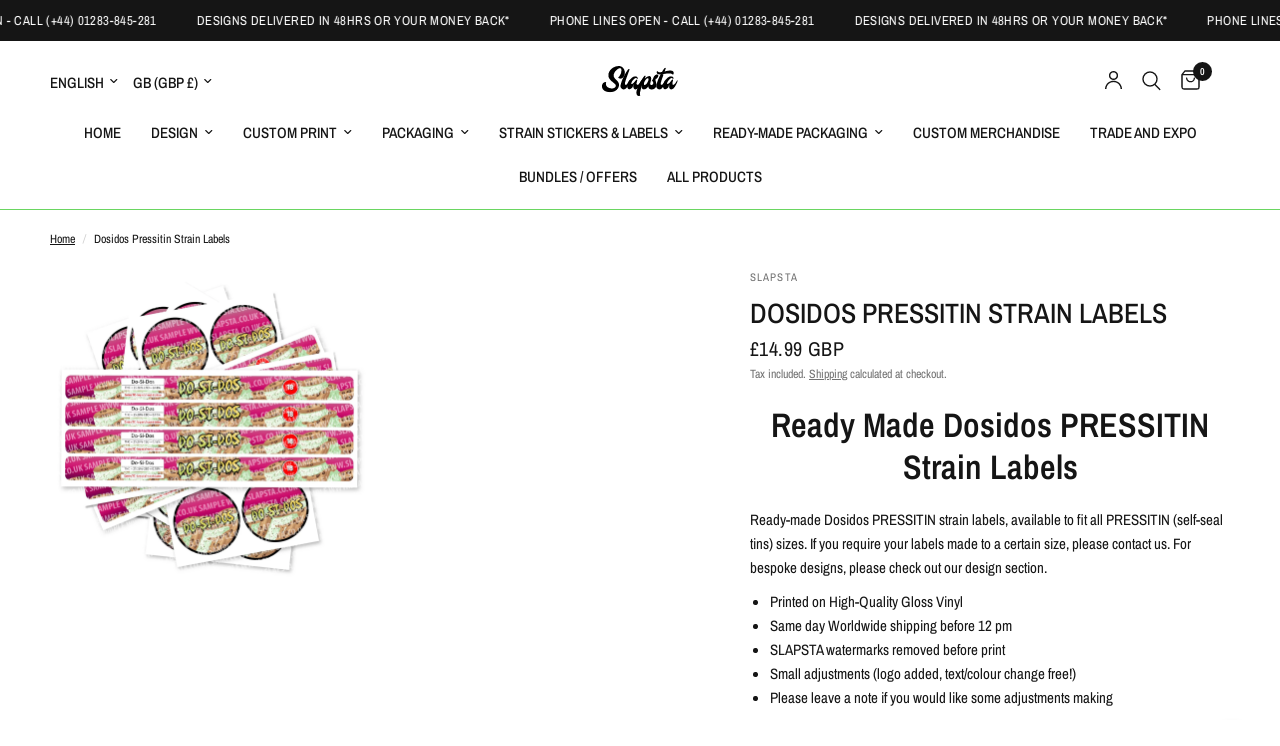

--- FILE ---
content_type: text/html; charset=utf-8
request_url: https://slapsta.com/products/dosidos-pressitin-strain-labels-pink-magenta
body_size: 40383
content:
<!doctype html><html class="no-js" lang="en" dir="ltr">
<head>
	<meta charset="utf-8">
	<meta http-equiv="X-UA-Compatible" content="IE=edge,chrome=1">
	<meta name="viewport" content="width=device-width, initial-scale=1, maximum-scale=5, viewport-fit=cover">
	<meta name="theme-color" content="#ffffff">
	<link rel="canonical" href="https://slapsta.com/products/dosidos-pressitin-strain-labels-pink-magenta">
	<link rel="preconnect" href="https://cdn.shopify.com" crossorigin>
	<link rel="preload" as="style" href="//slapsta.com/cdn/shop/t/49/assets/app.css?v=132666050126184008891765166827">
<link rel="preload" as="style" href="//slapsta.com/cdn/shop/t/49/assets/product.css?v=135342519366659511851765166827">
<link rel="preload" as="image" href="//slapsta.com/cdn/shop/products/dosidos-pressitin-strain-labels-349140.jpg?v=1644198579&width=375" imagesrcset="//slapsta.com/cdn/shop/products/dosidos-pressitin-strain-labels-349140.jpg?v=1644198579&width=375 375w,//slapsta.com/cdn/shop/products/dosidos-pressitin-strain-labels-349140.jpg?v=1644198579&width=640 640w,//slapsta.com/cdn/shop/products/dosidos-pressitin-strain-labels-349140.jpg?v=1644198579&width=960 960w,//slapsta.com/cdn/shop/products/dosidos-pressitin-strain-labels-349140.jpg?v=1644198579&width=1280 1280w" imagesizes="auto">




<link href="//slapsta.com/cdn/shop/t/49/assets/animations.min.js?v=125778792411641688251765166827" as="script" rel="preload">

<link href="//slapsta.com/cdn/shop/t/49/assets/header.js?v=53973329853117484881765166827" as="script" rel="preload">
<link href="//slapsta.com/cdn/shop/t/49/assets/vendor.min.js?v=57769212839167613861765166828" as="script" rel="preload">
<link href="//slapsta.com/cdn/shop/t/49/assets/app.js?v=39648928339787647271765166827" as="script" rel="preload">
<link href="//slapsta.com/cdn/shop/t/49/assets/slideshow.js?v=171587361390105924931765166828" as="script" rel="preload">

<script>
window.lazySizesConfig = window.lazySizesConfig || {};
window.lazySizesConfig.expand = 250;
window.lazySizesConfig.loadMode = 1;
window.lazySizesConfig.loadHidden = false;
</script>


	<link rel="icon" type="image/png" href="//slapsta.com/cdn/shop/files/SLAPSTA_2026_LOGO.png?crop=center&height=32&v=1767053529&width=32">

	<title>
	SLAPSTA - Dosidos Pressitin Strain Labels
	</title>

	
	<meta name="description" content="Ready Made Dosidos PRESSITIN Cai Style Tuna Strain Sticker Labels. US Medical Style. High-Quality Gloss Vinyl. Same Day UK dispatch. Worldwide shipping. All sizes available. 100ml 200ml 400ml Sizes. Custom Design and Print Service. 420 Friendly Packaging. Over 400+ Strains available. 5 Star Customer Reviews.">
	
<link rel="preconnect" href="https://fonts.shopifycdn.com" crossorigin>

<meta property="og:site_name" content="SLAPSTA">
<meta property="og:url" content="https://slapsta.com/products/dosidos-pressitin-strain-labels-pink-magenta">
<meta property="og:title" content="SLAPSTA - Dosidos Pressitin Strain Labels">
<meta property="og:type" content="product">
<meta property="og:description" content="Ready Made Dosidos PRESSITIN Cai Style Tuna Strain Sticker Labels. US Medical Style. High-Quality Gloss Vinyl. Same Day UK dispatch. Worldwide shipping. All sizes available. 100ml 200ml 400ml Sizes. Custom Design and Print Service. 420 Friendly Packaging. Over 400+ Strains available. 5 Star Customer Reviews."><meta property="og:image" content="http://slapsta.com/cdn/shop/products/dosidos-pressitin-strain-labels-349140.jpg?v=1644198579">
  <meta property="og:image:secure_url" content="https://slapsta.com/cdn/shop/products/dosidos-pressitin-strain-labels-349140.jpg?v=1644198579">
  <meta property="og:image:width" content="2048">
  <meta property="og:image:height" content="2048"><meta property="og:price:amount" content="14.99">
  <meta property="og:price:currency" content="GBP"><meta name="twitter:site" content="@slapstadesign"><meta name="twitter:card" content="summary_large_image">
<meta name="twitter:title" content="SLAPSTA - Dosidos Pressitin Strain Labels">
<meta name="twitter:description" content="Ready Made Dosidos PRESSITIN Cai Style Tuna Strain Sticker Labels. US Medical Style. High-Quality Gloss Vinyl. Same Day UK dispatch. Worldwide shipping. All sizes available. 100ml 200ml 400ml Sizes. Custom Design and Print Service. 420 Friendly Packaging. Over 400+ Strains available. 5 Star Customer Reviews.">


	<link href="//slapsta.com/cdn/shop/t/49/assets/app.css?v=132666050126184008891765166827" rel="stylesheet" type="text/css" media="all" />

	<style data-shopify>
	@font-face {
  font-family: "Archivo Narrow";
  font-weight: 400;
  font-style: normal;
  font-display: swap;
  src: url("//slapsta.com/cdn/fonts/archivo_narrow/archivonarrow_n4.5c3bab850a22055c235cf940f895d873a8689d70.woff2") format("woff2"),
       url("//slapsta.com/cdn/fonts/archivo_narrow/archivonarrow_n4.ea12dd22d3319d164475c1d047ae8f973041a9ff.woff") format("woff");
}

@font-face {
  font-family: "Archivo Narrow";
  font-weight: 500;
  font-style: normal;
  font-display: swap;
  src: url("//slapsta.com/cdn/fonts/archivo_narrow/archivonarrow_n5.d7d2ed7fbf03e65de95fbf4dd65b8f16594058a7.woff2") format("woff2"),
       url("//slapsta.com/cdn/fonts/archivo_narrow/archivonarrow_n5.1b34a2bfca6fa7ceb43f421bf0098175c735e91b.woff") format("woff");
}

@font-face {
  font-family: "Archivo Narrow";
  font-weight: 600;
  font-style: normal;
  font-display: swap;
  src: url("//slapsta.com/cdn/fonts/archivo_narrow/archivonarrow_n6.39db873f9e4e9c8ab7083354b267ce7500b7ee9e.woff2") format("woff2"),
       url("//slapsta.com/cdn/fonts/archivo_narrow/archivonarrow_n6.997d285d710a777a602467368cc2fbd11a20033e.woff") format("woff");
}

@font-face {
  font-family: "Archivo Narrow";
  font-weight: 400;
  font-style: italic;
  font-display: swap;
  src: url("//slapsta.com/cdn/fonts/archivo_narrow/archivonarrow_i4.59445c13f0e607542640c8a56f31dcd8ed680cfa.woff2") format("woff2"),
       url("//slapsta.com/cdn/fonts/archivo_narrow/archivonarrow_i4.bbf26c99347034f8df1f87b08c4a929cfc5255c8.woff") format("woff");
}

@font-face {
  font-family: "Archivo Narrow";
  font-weight: 600;
  font-style: italic;
  font-display: swap;
  src: url("//slapsta.com/cdn/fonts/archivo_narrow/archivonarrow_i6.21c69730cb55f9ff454529f520897ee241e78c97.woff2") format("woff2"),
       url("//slapsta.com/cdn/fonts/archivo_narrow/archivonarrow_i6.6c25ccdf80ef4616ffdc61ea3e51d7ed480f0d13.woff") format("woff");
}


		@font-face {
  font-family: "Archivo Narrow";
  font-weight: 600;
  font-style: normal;
  font-display: swap;
  src: url("//slapsta.com/cdn/fonts/archivo_narrow/archivonarrow_n6.39db873f9e4e9c8ab7083354b267ce7500b7ee9e.woff2") format("woff2"),
       url("//slapsta.com/cdn/fonts/archivo_narrow/archivonarrow_n6.997d285d710a777a602467368cc2fbd11a20033e.woff") format("woff");
}

@font-face {
  font-family: "Archivo Narrow";
  font-weight: 400;
  font-style: normal;
  font-display: swap;
  src: url("//slapsta.com/cdn/fonts/archivo_narrow/archivonarrow_n4.5c3bab850a22055c235cf940f895d873a8689d70.woff2") format("woff2"),
       url("//slapsta.com/cdn/fonts/archivo_narrow/archivonarrow_n4.ea12dd22d3319d164475c1d047ae8f973041a9ff.woff") format("woff");
}

h1,h2,h3,h4,h5,h6,
	.h1,.h2,.h3,.h4,.h5,.h6,
	.logolink.text-logo,
	.heading-font,
	.h1-xlarge,
	.h1-large,
	.customer-addresses .my-address .address-index {
		font-style: normal;
		font-weight: 600;
		font-family: "Archivo Narrow", sans-serif;
	}
	body,
	.body-font,
	.thb-product-detail .product-title {
		font-style: normal;
		font-weight: 400;
		font-family: "Archivo Narrow", sans-serif;
	}
	:root {
		--mobile-swipe-width: calc(90vw - 30px);
		--font-body-scale: 1.0;
		--font-body-line-height-scale: 1.0;
		--font-body-letter-spacing: 0.0em;
		--font-body-medium-weight: 500;
    --font-body-bold-weight: 600;
		--font-announcement-scale: 1.0;
		--font-heading-scale: 1.0;
		--font-heading-line-height-scale: 1.0;
		--font-heading-letter-spacing: 0.0em;
		--font-navigation-scale: 1.0;
		--navigation-item-spacing: 15px;
		--font-product-title-scale: 1.0;
		--font-product-title-line-height-scale: 1.0;
		--button-letter-spacing: 0.02em;
		--button-font-scale: 1.0;

		--bg-body: #ffffff;
		--bg-body-rgb: 255,255,255;
		--bg-body-darken: #f7f7f7;
		--payment-terms-background-color: #ffffff;
		--color-body: #151515;
		--color-body-rgb: 21,21,21;
		--color-accent: #151515;
		--color-accent-rgb: 21,21,21;
		--color-border: #E2E2E2;
		--color-form-border: #dedede;
		--color-overlay-rgb: 0,0,0;

		--shopify-accelerated-checkout-button-block-size: 48px;
		--shopify-accelerated-checkout-inline-alignment: center;
		--shopify-accelerated-checkout-skeleton-animation-duration: 0.25s;

		--color-announcement-bar-text: #ffffff;
		--color-announcement-bar-bg: #151515;

		--color-header-bg: #ffffff;
		--color-header-bg-rgb: 255,255,255;
		--color-header-text: #151515;
		--color-header-text-rgb: 21,21,21;
		--color-header-links: #151515;
		--color-header-links-rgb: 21,21,21;
		--color-header-links-hover: #151515;
		--color-header-icons: #151515;
		--color-header-border: #6ad661;

		--solid-button-background: #151515;
		--solid-button-label: #ffffff;
		--outline-button-label: #6ad661;
		--button-border-radius: 0px;
		--shopify-accelerated-checkout-button-border-radius: 0px;

		--color-price: #151515;
		--color-price-discounted: #ee3b45;
		--color-star: #FD9A52;
		--color-dots: #151515;

		--color-inventory-instock: #6ad661;
		--color-inventory-lowstock: #FB9E5B;

		--section-spacing-mobile: 50px;
		--section-spacing-desktop: 0px;

		--color-badge-text: #ffffff;
		--color-badge-sold-out: #939393;
		--color-badge-sale: #151515;
		
		--color-badge-preorder: #666666;
		--badge-corner-radius: 13px;

		--color-footer-text: #FFFFFF;
		--color-footer-text-rgb: 255,255,255;
		--color-footer-link: #FFFFFF;
		--color-footer-link-hover: #FFFFFF;
		--color-footer-border: #444444;
		--color-footer-border-rgb: 68,68,68;
		--color-footer-bg: #151515;
	}



</style>


	<script>
		window.theme = window.theme || {};
		theme = {
			settings: {
				money_with_currency_format:"\u003cspan class=money\u003e£{{amount}}GBP\u003c\/span\u003e",
				cart_drawer:true,
				product_id: 1542622806115,
			},
			routes: {
				root_url: '/',
				cart_url: '/cart',
				cart_add_url: '/cart/add',
				search_url: '/search',
				cart_change_url: '/cart/change',
				cart_update_url: '/cart/update',
				cart_clear_url: '/cart/clear',
				predictive_search_url: '/search/suggest',
			},
			variantStrings: {
        addToCart: `Add to cart`,
        soldOut: `Sold out`,
        unavailable: `Unavailable`,
        preOrder: `Pre-order`,
      },
			strings: {
				requiresTerms: `You must agree with the terms and conditions of sales to check out`,
				shippingEstimatorNoResults: `Sorry, we do not ship to your address.`,
				shippingEstimatorOneResult: `There is one shipping rate for your address:`,
				shippingEstimatorMultipleResults: `There are several shipping rates for your address:`,
				shippingEstimatorError: `One or more error occurred while retrieving shipping rates:`
			}
		};
	</script>
	<script>window.performance && window.performance.mark && window.performance.mark('shopify.content_for_header.start');</script><meta name="google-site-verification" content="D7ZIxUCxVdoK_J6fnPd0YZiOChyXKe6d8fH-Z1Ers6Q">
<meta id="shopify-digital-wallet" name="shopify-digital-wallet" content="/27845638/digital_wallets/dialog">
<link rel="alternate" hreflang="x-default" href="https://slapsta.com/products/dosidos-pressitin-strain-labels-pink-magenta">
<link rel="alternate" hreflang="en" href="https://slapsta.com/products/dosidos-pressitin-strain-labels-pink-magenta">
<link rel="alternate" hreflang="fr" href="https://slapsta.com/fr/products/dosidos-pressitin-strain-labels-pink-magenta">
<link rel="alternate" hreflang="en-US" href="https://slapsta.com/en-us/products/dosidos-pressitin-strain-labels-pink-magenta">
<link rel="alternate" hreflang="fr-US" href="https://slapsta.com/fr-us/products/dosidos-pressitin-strain-labels-pink-magenta">
<link rel="alternate" type="application/json+oembed" href="https://slapsta.com/products/dosidos-pressitin-strain-labels-pink-magenta.oembed">
<script async="async" src="/checkouts/internal/preloads.js?locale=en-GB"></script>
<script id="shopify-features" type="application/json">{"accessToken":"07ddeead40203a0eccfd6ae04252389e","betas":["rich-media-storefront-analytics"],"domain":"slapsta.com","predictiveSearch":true,"shopId":27845638,"locale":"en"}</script>
<script>var Shopify = Shopify || {};
Shopify.shop = "slapsta.myshopify.com";
Shopify.locale = "en";
Shopify.currency = {"active":"GBP","rate":"1.0"};
Shopify.country = "GB";
Shopify.theme = {"name":"Reformation","id":188465348983,"schema_name":"Reformation","schema_version":"9.2.0","theme_store_id":1762,"role":"main"};
Shopify.theme.handle = "null";
Shopify.theme.style = {"id":null,"handle":null};
Shopify.cdnHost = "slapsta.com/cdn";
Shopify.routes = Shopify.routes || {};
Shopify.routes.root = "/";</script>
<script type="module">!function(o){(o.Shopify=o.Shopify||{}).modules=!0}(window);</script>
<script>!function(o){function n(){var o=[];function n(){o.push(Array.prototype.slice.apply(arguments))}return n.q=o,n}var t=o.Shopify=o.Shopify||{};t.loadFeatures=n(),t.autoloadFeatures=n()}(window);</script>
<script id="shop-js-analytics" type="application/json">{"pageType":"product"}</script>
<script defer="defer" async type="module" src="//slapsta.com/cdn/shopifycloud/shop-js/modules/v2/client.init-shop-cart-sync_DlSlHazZ.en.esm.js"></script>
<script defer="defer" async type="module" src="//slapsta.com/cdn/shopifycloud/shop-js/modules/v2/chunk.common_D16XZWos.esm.js"></script>
<script type="module">
  await import("//slapsta.com/cdn/shopifycloud/shop-js/modules/v2/client.init-shop-cart-sync_DlSlHazZ.en.esm.js");
await import("//slapsta.com/cdn/shopifycloud/shop-js/modules/v2/chunk.common_D16XZWos.esm.js");

  window.Shopify.SignInWithShop?.initShopCartSync?.({"fedCMEnabled":true,"windoidEnabled":true});

</script>
<script>(function() {
  var isLoaded = false;
  function asyncLoad() {
    if (isLoaded) return;
    isLoaded = true;
    var urls = ["https:\/\/assets.getuploadkit.com\/assets\/uploadkit-client.js?shop=slapsta.myshopify.com","\/\/d1liekpayvooaz.cloudfront.net\/apps\/customizery\/customizery.js?shop=slapsta.myshopify.com","\/\/www.powr.io\/powr.js?powr-token=slapsta.myshopify.com\u0026external-type=shopify\u0026shop=slapsta.myshopify.com","https:\/\/image-optimizer.salessquad.co.uk\/scripts\/tiny_img_not_found_notifier_b122f8228165d0fbe6c551e13e62719f.js?shop=slapsta.myshopify.com","https:\/\/portal.zakeke.com\/Scripts\/integration\/shopify\/product.js?shop=slapsta.myshopify.com","https:\/\/cdn.nfcube.com\/instafeed-632378e10944d6e2d9ce018ea14e81a1.js?shop=slapsta.myshopify.com","https:\/\/main-app-production.upsellserverapi.com\/build\/external\/services\/session\/index.js?shop=slapsta.myshopify.com","\/\/cdn.shopify.com\/proxy\/dcc423dadc1d6586cea91bc26e1b659a64cb77cd93914acc16f1566b6d122bde\/d1639lhkj5l89m.cloudfront.net\/js\/storefront\/uppromote.js?shop=slapsta.myshopify.com\u0026sp-cache-control=cHVibGljLCBtYXgtYWdlPTkwMA"];
    for (var i = 0; i < urls.length; i++) {
      var s = document.createElement('script');
      s.type = 'text/javascript';
      s.async = true;
      s.src = urls[i];
      var x = document.getElementsByTagName('script')[0];
      x.parentNode.insertBefore(s, x);
    }
  };
  if(window.attachEvent) {
    window.attachEvent('onload', asyncLoad);
  } else {
    window.addEventListener('load', asyncLoad, false);
  }
})();</script>
<script id="__st">var __st={"a":27845638,"offset":0,"reqid":"50dda923-feed-4ee7-b587-8f08a05c0489-1768591999","pageurl":"slapsta.com\/products\/dosidos-pressitin-strain-labels-pink-magenta","u":"64a112479b47","p":"product","rtyp":"product","rid":1542622806115};</script>
<script>window.ShopifyPaypalV4VisibilityTracking = true;</script>
<script id="captcha-bootstrap">!function(){'use strict';const t='contact',e='account',n='new_comment',o=[[t,t],['blogs',n],['comments',n],[t,'customer']],c=[[e,'customer_login'],[e,'guest_login'],[e,'recover_customer_password'],[e,'create_customer']],r=t=>t.map((([t,e])=>`form[action*='/${t}']:not([data-nocaptcha='true']) input[name='form_type'][value='${e}']`)).join(','),a=t=>()=>t?[...document.querySelectorAll(t)].map((t=>t.form)):[];function s(){const t=[...o],e=r(t);return a(e)}const i='password',u='form_key',d=['recaptcha-v3-token','g-recaptcha-response','h-captcha-response',i],f=()=>{try{return window.sessionStorage}catch{return}},m='__shopify_v',_=t=>t.elements[u];function p(t,e,n=!1){try{const o=window.sessionStorage,c=JSON.parse(o.getItem(e)),{data:r}=function(t){const{data:e,action:n}=t;return t[m]||n?{data:e,action:n}:{data:t,action:n}}(c);for(const[e,n]of Object.entries(r))t.elements[e]&&(t.elements[e].value=n);n&&o.removeItem(e)}catch(o){console.error('form repopulation failed',{error:o})}}const l='form_type',E='cptcha';function T(t){t.dataset[E]=!0}const w=window,h=w.document,L='Shopify',v='ce_forms',y='captcha';let A=!1;((t,e)=>{const n=(g='f06e6c50-85a8-45c8-87d0-21a2b65856fe',I='https://cdn.shopify.com/shopifycloud/storefront-forms-hcaptcha/ce_storefront_forms_captcha_hcaptcha.v1.5.2.iife.js',D={infoText:'Protected by hCaptcha',privacyText:'Privacy',termsText:'Terms'},(t,e,n)=>{const o=w[L][v],c=o.bindForm;if(c)return c(t,g,e,D).then(n);var r;o.q.push([[t,g,e,D],n]),r=I,A||(h.body.append(Object.assign(h.createElement('script'),{id:'captcha-provider',async:!0,src:r})),A=!0)});var g,I,D;w[L]=w[L]||{},w[L][v]=w[L][v]||{},w[L][v].q=[],w[L][y]=w[L][y]||{},w[L][y].protect=function(t,e){n(t,void 0,e),T(t)},Object.freeze(w[L][y]),function(t,e,n,w,h,L){const[v,y,A,g]=function(t,e,n){const i=e?o:[],u=t?c:[],d=[...i,...u],f=r(d),m=r(i),_=r(d.filter((([t,e])=>n.includes(e))));return[a(f),a(m),a(_),s()]}(w,h,L),I=t=>{const e=t.target;return e instanceof HTMLFormElement?e:e&&e.form},D=t=>v().includes(t);t.addEventListener('submit',(t=>{const e=I(t);if(!e)return;const n=D(e)&&!e.dataset.hcaptchaBound&&!e.dataset.recaptchaBound,o=_(e),c=g().includes(e)&&(!o||!o.value);(n||c)&&t.preventDefault(),c&&!n&&(function(t){try{if(!f())return;!function(t){const e=f();if(!e)return;const n=_(t);if(!n)return;const o=n.value;o&&e.removeItem(o)}(t);const e=Array.from(Array(32),(()=>Math.random().toString(36)[2])).join('');!function(t,e){_(t)||t.append(Object.assign(document.createElement('input'),{type:'hidden',name:u})),t.elements[u].value=e}(t,e),function(t,e){const n=f();if(!n)return;const o=[...t.querySelectorAll(`input[type='${i}']`)].map((({name:t})=>t)),c=[...d,...o],r={};for(const[a,s]of new FormData(t).entries())c.includes(a)||(r[a]=s);n.setItem(e,JSON.stringify({[m]:1,action:t.action,data:r}))}(t,e)}catch(e){console.error('failed to persist form',e)}}(e),e.submit())}));const S=(t,e)=>{t&&!t.dataset[E]&&(n(t,e.some((e=>e===t))),T(t))};for(const o of['focusin','change'])t.addEventListener(o,(t=>{const e=I(t);D(e)&&S(e,y())}));const B=e.get('form_key'),M=e.get(l),P=B&&M;t.addEventListener('DOMContentLoaded',(()=>{const t=y();if(P)for(const e of t)e.elements[l].value===M&&p(e,B);[...new Set([...A(),...v().filter((t=>'true'===t.dataset.shopifyCaptcha))])].forEach((e=>S(e,t)))}))}(h,new URLSearchParams(w.location.search),n,t,e,['guest_login'])})(!0,!0)}();</script>
<script integrity="sha256-4kQ18oKyAcykRKYeNunJcIwy7WH5gtpwJnB7kiuLZ1E=" data-source-attribution="shopify.loadfeatures" defer="defer" src="//slapsta.com/cdn/shopifycloud/storefront/assets/storefront/load_feature-a0a9edcb.js" crossorigin="anonymous"></script>
<script data-source-attribution="shopify.dynamic_checkout.dynamic.init">var Shopify=Shopify||{};Shopify.PaymentButton=Shopify.PaymentButton||{isStorefrontPortableWallets:!0,init:function(){window.Shopify.PaymentButton.init=function(){};var t=document.createElement("script");t.src="https://slapsta.com/cdn/shopifycloud/portable-wallets/latest/portable-wallets.en.js",t.type="module",document.head.appendChild(t)}};
</script>
<script data-source-attribution="shopify.dynamic_checkout.buyer_consent">
  function portableWalletsHideBuyerConsent(e){var t=document.getElementById("shopify-buyer-consent"),n=document.getElementById("shopify-subscription-policy-button");t&&n&&(t.classList.add("hidden"),t.setAttribute("aria-hidden","true"),n.removeEventListener("click",e))}function portableWalletsShowBuyerConsent(e){var t=document.getElementById("shopify-buyer-consent"),n=document.getElementById("shopify-subscription-policy-button");t&&n&&(t.classList.remove("hidden"),t.removeAttribute("aria-hidden"),n.addEventListener("click",e))}window.Shopify?.PaymentButton&&(window.Shopify.PaymentButton.hideBuyerConsent=portableWalletsHideBuyerConsent,window.Shopify.PaymentButton.showBuyerConsent=portableWalletsShowBuyerConsent);
</script>
<script>
  function portableWalletsCleanup(e){e&&e.src&&console.error("Failed to load portable wallets script "+e.src);var t=document.querySelectorAll("shopify-accelerated-checkout .shopify-payment-button__skeleton, shopify-accelerated-checkout-cart .wallet-cart-button__skeleton"),e=document.getElementById("shopify-buyer-consent");for(let e=0;e<t.length;e++)t[e].remove();e&&e.remove()}function portableWalletsNotLoadedAsModule(e){e instanceof ErrorEvent&&"string"==typeof e.message&&e.message.includes("import.meta")&&"string"==typeof e.filename&&e.filename.includes("portable-wallets")&&(window.removeEventListener("error",portableWalletsNotLoadedAsModule),window.Shopify.PaymentButton.failedToLoad=e,"loading"===document.readyState?document.addEventListener("DOMContentLoaded",window.Shopify.PaymentButton.init):window.Shopify.PaymentButton.init())}window.addEventListener("error",portableWalletsNotLoadedAsModule);
</script>

<script type="module" src="https://slapsta.com/cdn/shopifycloud/portable-wallets/latest/portable-wallets.en.js" onError="portableWalletsCleanup(this)" crossorigin="anonymous"></script>
<script nomodule>
  document.addEventListener("DOMContentLoaded", portableWalletsCleanup);
</script>

<link id="shopify-accelerated-checkout-styles" rel="stylesheet" media="screen" href="https://slapsta.com/cdn/shopifycloud/portable-wallets/latest/accelerated-checkout-backwards-compat.css" crossorigin="anonymous">
<style id="shopify-accelerated-checkout-cart">
        #shopify-buyer-consent {
  margin-top: 1em;
  display: inline-block;
  width: 100%;
}

#shopify-buyer-consent.hidden {
  display: none;
}

#shopify-subscription-policy-button {
  background: none;
  border: none;
  padding: 0;
  text-decoration: underline;
  font-size: inherit;
  cursor: pointer;
}

#shopify-subscription-policy-button::before {
  box-shadow: none;
}

      </style>

<script>window.performance && window.performance.mark && window.performance.mark('shopify.content_for_header.end');</script> <!-- Header hook for plugins -->

	<script>document.documentElement.className = document.documentElement.className.replace('no-js', 'js');</script>
	
<!-- BEGIN app block: shopify://apps/uppromote-affiliate/blocks/customer-referral/64c32457-930d-4cb9-9641-e24c0d9cf1f4 --><link rel="preload" href="https://cdn.shopify.com/extensions/019bc4a6-eb4b-7d07-80ed-0d44dde74f8b/app-105/assets/customer-referral.css" as="style" onload="this.onload=null;this.rel='stylesheet'">
<script>
  document.addEventListener("DOMContentLoaded", function () {
    const params = new URLSearchParams(window.location.search);
    if (params.has('sca_ref') || params.has('sca_crp')) {
      document.body.setAttribute('is-affiliate-link', '');
    }
  });
</script>


<!-- END app block --><!-- BEGIN app block: shopify://apps/uppromote-affiliate/blocks/core-script/64c32457-930d-4cb9-9641-e24c0d9cf1f4 --><!-- BEGIN app snippet: core-metafields-setting --><!--suppress ES6ConvertVarToLetConst -->
<script type="application/json" id="core-uppromote-settings">{"app_env":{"env":"production"}}</script>
<script type="application/json" id="core-uppromote-cart">{"note":null,"attributes":{},"original_total_price":0,"total_price":0,"total_discount":0,"total_weight":0.0,"item_count":0,"items":[],"requires_shipping":false,"currency":"GBP","items_subtotal_price":0,"cart_level_discount_applications":[],"checkout_charge_amount":0}</script>
<script id="core-uppromote-quick-store-tracking-vars">
    function getDocumentContext(){const{href:a,hash:b,host:c,hostname:d,origin:e,pathname:f,port:g,protocol:h,search:i}=window.location,j=document.referrer,k=document.characterSet,l=document.title;return{location:{href:a,hash:b,host:c,hostname:d,origin:e,pathname:f,port:g,protocol:h,search:i},referrer:j||document.location.href,characterSet:k,title:l}}function getNavigatorContext(){const{language:a,cookieEnabled:b,languages:c,userAgent:d}=navigator;return{language:a,cookieEnabled:b,languages:c,userAgent:d}}function getWindowContext(){const{innerHeight:a,innerWidth:b,outerHeight:c,outerWidth:d,origin:e,screen:{height:j,width:k},screenX:f,screenY:g,scrollX:h,scrollY:i}=window;return{innerHeight:a,innerWidth:b,outerHeight:c,outerWidth:d,origin:e,screen:{screenHeight:j,screenWidth:k},screenX:f,screenY:g,scrollX:h,scrollY:i,location:getDocumentContext().location}}function getContext(){return{document:getDocumentContext(),navigator:getNavigatorContext(),window:getWindowContext()}}
    if (window.location.href.includes('?sca_ref=')) {
        localStorage.setItem('__up_lastViewedPageContext', JSON.stringify({
            context: getContext(),
            timestamp: new Date().toISOString(),
        }))
    }
</script>

<script id="core-uppromote-setting-booster">
    var UpPromoteCoreSettings = JSON.parse(document.getElementById('core-uppromote-settings').textContent)
    UpPromoteCoreSettings.currentCart = JSON.parse(document.getElementById('core-uppromote-cart')?.textContent || '{}')
    const idToClean = ['core-uppromote-settings', 'core-uppromote-cart', 'core-uppromote-setting-booster', 'core-uppromote-quick-store-tracking-vars']
    idToClean.forEach(id => {
        document.getElementById(id)?.remove()
    })
</script>
<!-- END app snippet -->


<!-- END app block --><!-- BEGIN app block: shopify://apps/uppromote-affiliate/blocks/message-bar/64c32457-930d-4cb9-9641-e24c0d9cf1f4 -->

<style>
    body {
        transition: padding-top .2s;
    }
    .scaaf-message-bar {
        --primary-text-color: ;
        --secondary-text-color: ;
        --primary-bg-color: ;
        --secondary-bg-color: ;
        --primary-text-size: px;
        --secondary-text-size: px;
        text-align: center;
        display: block;
        width: 100%;
        padding: 10px;
        animation-duration: .5s;
        animation-name: fadeIn;
        position: absolute;
        top: 0;
        left: 0;
        width: 100%;
        z-index: 10;
    }

    .scaaf-message-bar-content {
        margin: 0;
        padding: 0;
    }

    .scaaf-message-bar[data-layout=referring] {
        background-color: var(--primary-bg-color);
        color: var(--primary-text-color);
        font-size: var(--primary-text-size);
    }

    .scaaf-message-bar[data-layout=direct] {
        background-color: var(--secondary-bg-color);
        color: var(--secondary-text-color);
        font-size: var(--secondary-text-size);
    }

</style>

<script type="text/javascript">
    (function() {
        let container, contentContainer
        const settingTag = document.querySelector('script#uppromote-message-bar-setting')

        if (!settingTag || !settingTag.textContent) {
            return
        }

        const setting = JSON.parse(settingTag.textContent)
        if (!setting.referral_enable) {
            return
        }

        const getCookie = (cName) => {
            let name = cName + '='
            let decodedCookie = decodeURIComponent(document.cookie)
            let ca = decodedCookie.split(';')
            for (let i = 0; i < ca.length; i++) {
                let c = ca[i]
                while (c.charAt(0) === ' ') {
                    c = c.substring(1)
                }
                if (c.indexOf(name) === 0) {
                    return c.substring(name.length, c.length)
                }
            }

            return null
        }

        function renderContainer() {
            container = document.createElement('div')
            container.classList.add('scaaf-message-bar')
            contentContainer = document.createElement('p')
            contentContainer.classList.add('scaaf-message-bar-content')
            container.append(contentContainer)
        }

        function calculateLayout() {
            const height = container.scrollHeight

            function onMouseMove() {
                document.body.style.paddingTop = `${height}px`
                document.body.removeEventListener('mousemove', onMouseMove)
                document.body.removeEventListener('touchstart', onMouseMove)
            }

            document.body.addEventListener('mousemove', onMouseMove)
            document.body.addEventListener('touchstart', onMouseMove)
        }

        renderContainer()

        function fillDirectContent() {
            if (!setting.not_referral_enable) {
                return
            }
            container.dataset.layout = 'direct'
            contentContainer.textContent = setting.not_referral_content
            document.body.prepend(container)
            calculateLayout()
        }

        function prepareForReferring() {
            contentContainer.textContent = 'Loading'
            contentContainer.style.visibility = 'hidden'
            document.body.prepend(container)
            calculateLayout()
        }

        function fillReferringContent(aff) {
            container.dataset.layout = 'referring'
            contentContainer.textContent = setting.referral_content
                .replaceAll('{affiliate_name}', aff.name)
                .replaceAll('{company}', aff.company)
                .replaceAll('{affiliate_firstname}', aff.first_name)
                .replaceAll('{personal_detail}', aff.personal_detail)
            contentContainer.style.visibility = 'visible'
        }

        function safeJsonParse (str) {
            if (!str) return null;
            try {
                return JSON.parse(str);
            } catch {
                return null;
            }
        }

        function renderFromCookie(affiliateID) {
            if (!affiliateID) {
                fillDirectContent()
                return
            }

            prepareForReferring()

            let info
            const raw = getCookie('_up_a_info')

            try {
                if (raw) {
                    info = safeJsonParse(raw)
                }
            } catch {
                console.warn('Affiliate info (_up_a_info) is invalid JSON', raw)
                fillDirectContent()
                return
            }

            if (!info) {
                fillDirectContent()
                return
            }

            const aff = {
                company: info.company || '',
                name: (info.first_name || '') + ' ' + (info.last_name || ''),
                first_name: info.first_name || '',
                personal_detail: getCookie('scaaf_pd') || ''
            }

            fillReferringContent(aff)
        }

        function paintMessageBar() {
            if (!document.body) {
                return requestAnimationFrame(paintMessageBar)
            }

            const urlParams = new URLSearchParams(window.location.search)
            const scaRef = urlParams.get("sca_ref")
            const urlAffiliateID = scaRef ? scaRef.split('.')[0] + '' : null
            const cookieAffiliateID = getCookie('up_uppromote_aid')
            const isReferralLink = !!scaRef

            if (!isReferralLink) {
                if (cookieAffiliateID) {
                    renderFromCookie(cookieAffiliateID)
                    return
                }
                fillDirectContent()
                return
            }

            if (cookieAffiliateID === urlAffiliateID) {
                renderFromCookie(cookieAffiliateID)
                return
            }

            const lastClick = Number(getCookie('up_uppromote_lc') || 0)
            const diffMinuteFromNow = (Date.now() - lastClick) / (60 * 1000)
            if (diffMinuteFromNow <= 1) {
                renderFromCookie(cookieAffiliateID)
                return
            }

            let waited = 0
            const MAX_WAIT = 5000
            const INTERVAL = 300

            const timer = setInterval(() => {
                const newCookieID = getCookie('up_uppromote_aid')
                const isStillThatAffiliate = newCookieID === urlAffiliateID
                const isReceived = localStorage.getItem('up_uppromote_received') === '1'
                let isLoadedAffiliateInfoDone = !!safeJsonParse(getCookie('_up_a_info'))

                if (isReceived && isStillThatAffiliate && isLoadedAffiliateInfoDone) {
                    clearInterval(timer)
                    renderFromCookie(newCookieID)
                    return
                }

                waited += INTERVAL
                if (waited >= MAX_WAIT) {
                    clearInterval(timer)
                    fillDirectContent()
                }
            }, INTERVAL)
        }

        requestAnimationFrame(paintMessageBar)
    })()
</script>


<!-- END app block --><script src="https://cdn.shopify.com/extensions/019bc4a6-eb4b-7d07-80ed-0d44dde74f8b/app-105/assets/customer-referral.js" type="text/javascript" defer="defer"></script>
<script src="https://cdn.shopify.com/extensions/019bc4a6-eb4b-7d07-80ed-0d44dde74f8b/app-105/assets/core.min.js" type="text/javascript" defer="defer"></script>
<link href="https://monorail-edge.shopifysvc.com" rel="dns-prefetch">
<script>(function(){if ("sendBeacon" in navigator && "performance" in window) {try {var session_token_from_headers = performance.getEntriesByType('navigation')[0].serverTiming.find(x => x.name == '_s').description;} catch {var session_token_from_headers = undefined;}var session_cookie_matches = document.cookie.match(/_shopify_s=([^;]*)/);var session_token_from_cookie = session_cookie_matches && session_cookie_matches.length === 2 ? session_cookie_matches[1] : "";var session_token = session_token_from_headers || session_token_from_cookie || "";function handle_abandonment_event(e) {var entries = performance.getEntries().filter(function(entry) {return /monorail-edge.shopifysvc.com/.test(entry.name);});if (!window.abandonment_tracked && entries.length === 0) {window.abandonment_tracked = true;var currentMs = Date.now();var navigation_start = performance.timing.navigationStart;var payload = {shop_id: 27845638,url: window.location.href,navigation_start,duration: currentMs - navigation_start,session_token,page_type: "product"};window.navigator.sendBeacon("https://monorail-edge.shopifysvc.com/v1/produce", JSON.stringify({schema_id: "online_store_buyer_site_abandonment/1.1",payload: payload,metadata: {event_created_at_ms: currentMs,event_sent_at_ms: currentMs}}));}}window.addEventListener('pagehide', handle_abandonment_event);}}());</script>
<script id="web-pixels-manager-setup">(function e(e,d,r,n,o){if(void 0===o&&(o={}),!Boolean(null===(a=null===(i=window.Shopify)||void 0===i?void 0:i.analytics)||void 0===a?void 0:a.replayQueue)){var i,a;window.Shopify=window.Shopify||{};var t=window.Shopify;t.analytics=t.analytics||{};var s=t.analytics;s.replayQueue=[],s.publish=function(e,d,r){return s.replayQueue.push([e,d,r]),!0};try{self.performance.mark("wpm:start")}catch(e){}var l=function(){var e={modern:/Edge?\/(1{2}[4-9]|1[2-9]\d|[2-9]\d{2}|\d{4,})\.\d+(\.\d+|)|Firefox\/(1{2}[4-9]|1[2-9]\d|[2-9]\d{2}|\d{4,})\.\d+(\.\d+|)|Chrom(ium|e)\/(9{2}|\d{3,})\.\d+(\.\d+|)|(Maci|X1{2}).+ Version\/(15\.\d+|(1[6-9]|[2-9]\d|\d{3,})\.\d+)([,.]\d+|)( \(\w+\)|)( Mobile\/\w+|) Safari\/|Chrome.+OPR\/(9{2}|\d{3,})\.\d+\.\d+|(CPU[ +]OS|iPhone[ +]OS|CPU[ +]iPhone|CPU IPhone OS|CPU iPad OS)[ +]+(15[._]\d+|(1[6-9]|[2-9]\d|\d{3,})[._]\d+)([._]\d+|)|Android:?[ /-](13[3-9]|1[4-9]\d|[2-9]\d{2}|\d{4,})(\.\d+|)(\.\d+|)|Android.+Firefox\/(13[5-9]|1[4-9]\d|[2-9]\d{2}|\d{4,})\.\d+(\.\d+|)|Android.+Chrom(ium|e)\/(13[3-9]|1[4-9]\d|[2-9]\d{2}|\d{4,})\.\d+(\.\d+|)|SamsungBrowser\/([2-9]\d|\d{3,})\.\d+/,legacy:/Edge?\/(1[6-9]|[2-9]\d|\d{3,})\.\d+(\.\d+|)|Firefox\/(5[4-9]|[6-9]\d|\d{3,})\.\d+(\.\d+|)|Chrom(ium|e)\/(5[1-9]|[6-9]\d|\d{3,})\.\d+(\.\d+|)([\d.]+$|.*Safari\/(?![\d.]+ Edge\/[\d.]+$))|(Maci|X1{2}).+ Version\/(10\.\d+|(1[1-9]|[2-9]\d|\d{3,})\.\d+)([,.]\d+|)( \(\w+\)|)( Mobile\/\w+|) Safari\/|Chrome.+OPR\/(3[89]|[4-9]\d|\d{3,})\.\d+\.\d+|(CPU[ +]OS|iPhone[ +]OS|CPU[ +]iPhone|CPU IPhone OS|CPU iPad OS)[ +]+(10[._]\d+|(1[1-9]|[2-9]\d|\d{3,})[._]\d+)([._]\d+|)|Android:?[ /-](13[3-9]|1[4-9]\d|[2-9]\d{2}|\d{4,})(\.\d+|)(\.\d+|)|Mobile Safari.+OPR\/([89]\d|\d{3,})\.\d+\.\d+|Android.+Firefox\/(13[5-9]|1[4-9]\d|[2-9]\d{2}|\d{4,})\.\d+(\.\d+|)|Android.+Chrom(ium|e)\/(13[3-9]|1[4-9]\d|[2-9]\d{2}|\d{4,})\.\d+(\.\d+|)|Android.+(UC? ?Browser|UCWEB|U3)[ /]?(15\.([5-9]|\d{2,})|(1[6-9]|[2-9]\d|\d{3,})\.\d+)\.\d+|SamsungBrowser\/(5\.\d+|([6-9]|\d{2,})\.\d+)|Android.+MQ{2}Browser\/(14(\.(9|\d{2,})|)|(1[5-9]|[2-9]\d|\d{3,})(\.\d+|))(\.\d+|)|K[Aa][Ii]OS\/(3\.\d+|([4-9]|\d{2,})\.\d+)(\.\d+|)/},d=e.modern,r=e.legacy,n=navigator.userAgent;return n.match(d)?"modern":n.match(r)?"legacy":"unknown"}(),u="modern"===l?"modern":"legacy",c=(null!=n?n:{modern:"",legacy:""})[u],f=function(e){return[e.baseUrl,"/wpm","/b",e.hashVersion,"modern"===e.buildTarget?"m":"l",".js"].join("")}({baseUrl:d,hashVersion:r,buildTarget:u}),m=function(e){var d=e.version,r=e.bundleTarget,n=e.surface,o=e.pageUrl,i=e.monorailEndpoint;return{emit:function(e){var a=e.status,t=e.errorMsg,s=(new Date).getTime(),l=JSON.stringify({metadata:{event_sent_at_ms:s},events:[{schema_id:"web_pixels_manager_load/3.1",payload:{version:d,bundle_target:r,page_url:o,status:a,surface:n,error_msg:t},metadata:{event_created_at_ms:s}}]});if(!i)return console&&console.warn&&console.warn("[Web Pixels Manager] No Monorail endpoint provided, skipping logging."),!1;try{return self.navigator.sendBeacon.bind(self.navigator)(i,l)}catch(e){}var u=new XMLHttpRequest;try{return u.open("POST",i,!0),u.setRequestHeader("Content-Type","text/plain"),u.send(l),!0}catch(e){return console&&console.warn&&console.warn("[Web Pixels Manager] Got an unhandled error while logging to Monorail."),!1}}}}({version:r,bundleTarget:l,surface:e.surface,pageUrl:self.location.href,monorailEndpoint:e.monorailEndpoint});try{o.browserTarget=l,function(e){var d=e.src,r=e.async,n=void 0===r||r,o=e.onload,i=e.onerror,a=e.sri,t=e.scriptDataAttributes,s=void 0===t?{}:t,l=document.createElement("script"),u=document.querySelector("head"),c=document.querySelector("body");if(l.async=n,l.src=d,a&&(l.integrity=a,l.crossOrigin="anonymous"),s)for(var f in s)if(Object.prototype.hasOwnProperty.call(s,f))try{l.dataset[f]=s[f]}catch(e){}if(o&&l.addEventListener("load",o),i&&l.addEventListener("error",i),u)u.appendChild(l);else{if(!c)throw new Error("Did not find a head or body element to append the script");c.appendChild(l)}}({src:f,async:!0,onload:function(){if(!function(){var e,d;return Boolean(null===(d=null===(e=window.Shopify)||void 0===e?void 0:e.analytics)||void 0===d?void 0:d.initialized)}()){var d=window.webPixelsManager.init(e)||void 0;if(d){var r=window.Shopify.analytics;r.replayQueue.forEach((function(e){var r=e[0],n=e[1],o=e[2];d.publishCustomEvent(r,n,o)})),r.replayQueue=[],r.publish=d.publishCustomEvent,r.visitor=d.visitor,r.initialized=!0}}},onerror:function(){return m.emit({status:"failed",errorMsg:"".concat(f," has failed to load")})},sri:function(e){var d=/^sha384-[A-Za-z0-9+/=]+$/;return"string"==typeof e&&d.test(e)}(c)?c:"",scriptDataAttributes:o}),m.emit({status:"loading"})}catch(e){m.emit({status:"failed",errorMsg:(null==e?void 0:e.message)||"Unknown error"})}}})({shopId: 27845638,storefrontBaseUrl: "https://slapsta.com",extensionsBaseUrl: "https://extensions.shopifycdn.com/cdn/shopifycloud/web-pixels-manager",monorailEndpoint: "https://monorail-edge.shopifysvc.com/unstable/produce_batch",surface: "storefront-renderer",enabledBetaFlags: ["2dca8a86"],webPixelsConfigList: [{"id":"3136618871","configuration":"{\"shopId\":\"247227\",\"env\":\"production\",\"metaData\":\"[]\"}","eventPayloadVersion":"v1","runtimeContext":"STRICT","scriptVersion":"8e11013497942cd9be82d03af35714e6","type":"APP","apiClientId":2773553,"privacyPurposes":[],"dataSharingAdjustments":{"protectedCustomerApprovalScopes":["read_customer_address","read_customer_email","read_customer_name","read_customer_personal_data","read_customer_phone"]}},{"id":"3117580663","configuration":"{\"accountID\":\"31583\"}","eventPayloadVersion":"v1","runtimeContext":"STRICT","scriptVersion":"ce36ccfb6a19237bda989e009b9dbf7f","type":"APP","apiClientId":3247471,"privacyPurposes":["ANALYTICS","MARKETING","SALE_OF_DATA"],"dataSharingAdjustments":{"protectedCustomerApprovalScopes":["read_customer_email","read_customer_name","read_customer_personal_data"]}},{"id":"3068461431","configuration":"{\"shopifyDomain\":\"slapsta.myshopify.com\"}","eventPayloadVersion":"v1","runtimeContext":"STRICT","scriptVersion":"9eba9e140ed77b68050995c4baf6bc1d","type":"APP","apiClientId":2935586817,"privacyPurposes":[],"dataSharingAdjustments":{"protectedCustomerApprovalScopes":["read_customer_personal_data"]}},{"id":"2798289271","configuration":"{\"accountID\":\"XYvYqh\",\"webPixelConfig\":\"eyJlbmFibGVBZGRlZFRvQ2FydEV2ZW50cyI6IHRydWV9\"}","eventPayloadVersion":"v1","runtimeContext":"STRICT","scriptVersion":"524f6c1ee37bacdca7657a665bdca589","type":"APP","apiClientId":123074,"privacyPurposes":["ANALYTICS","MARKETING"],"dataSharingAdjustments":{"protectedCustomerApprovalScopes":["read_customer_address","read_customer_email","read_customer_name","read_customer_personal_data","read_customer_phone"]}},{"id":"336167011","configuration":"{\"config\":\"{\\\"pixel_id\\\":\\\"G-35T60CP4J7\\\",\\\"target_country\\\":\\\"GB\\\",\\\"gtag_events\\\":[{\\\"type\\\":\\\"search\\\",\\\"action_label\\\":[\\\"G-35T60CP4J7\\\",\\\"AW-832561525\\\/on_1CJjZrJIBEPXC_4wD\\\"]},{\\\"type\\\":\\\"begin_checkout\\\",\\\"action_label\\\":[\\\"G-35T60CP4J7\\\",\\\"AW-832561525\\\/hXW7CNPVrJIBEPXC_4wD\\\"]},{\\\"type\\\":\\\"view_item\\\",\\\"action_label\\\":[\\\"G-35T60CP4J7\\\",\\\"AW-832561525\\\/MqQZCM3VrJIBEPXC_4wD\\\",\\\"MC-1KKS03V594\\\"]},{\\\"type\\\":\\\"purchase\\\",\\\"action_label\\\":[\\\"G-35T60CP4J7\\\",\\\"AW-832561525\\\/QkNhCMrVrJIBEPXC_4wD\\\",\\\"MC-1KKS03V594\\\"]},{\\\"type\\\":\\\"page_view\\\",\\\"action_label\\\":[\\\"G-35T60CP4J7\\\",\\\"AW-832561525\\\/zO7nCMfVrJIBEPXC_4wD\\\",\\\"MC-1KKS03V594\\\"]},{\\\"type\\\":\\\"add_payment_info\\\",\\\"action_label\\\":[\\\"G-35T60CP4J7\\\",\\\"AW-832561525\\\/j_QgCJvZrJIBEPXC_4wD\\\"]},{\\\"type\\\":\\\"add_to_cart\\\",\\\"action_label\\\":[\\\"G-35T60CP4J7\\\",\\\"AW-832561525\\\/pKV8CNDVrJIBEPXC_4wD\\\"]}],\\\"enable_monitoring_mode\\\":false}\"}","eventPayloadVersion":"v1","runtimeContext":"OPEN","scriptVersion":"b2a88bafab3e21179ed38636efcd8a93","type":"APP","apiClientId":1780363,"privacyPurposes":[],"dataSharingAdjustments":{"protectedCustomerApprovalScopes":["read_customer_address","read_customer_email","read_customer_name","read_customer_personal_data","read_customer_phone"]}},{"id":"170525047","eventPayloadVersion":"v1","runtimeContext":"LAX","scriptVersion":"1","type":"CUSTOM","privacyPurposes":["MARKETING"],"name":"Meta pixel (migrated)"},{"id":"shopify-app-pixel","configuration":"{}","eventPayloadVersion":"v1","runtimeContext":"STRICT","scriptVersion":"0450","apiClientId":"shopify-pixel","type":"APP","privacyPurposes":["ANALYTICS","MARKETING"]},{"id":"shopify-custom-pixel","eventPayloadVersion":"v1","runtimeContext":"LAX","scriptVersion":"0450","apiClientId":"shopify-pixel","type":"CUSTOM","privacyPurposes":["ANALYTICS","MARKETING"]}],isMerchantRequest: false,initData: {"shop":{"name":"SLAPSTA","paymentSettings":{"currencyCode":"GBP"},"myshopifyDomain":"slapsta.myshopify.com","countryCode":"GB","storefrontUrl":"https:\/\/slapsta.com"},"customer":null,"cart":null,"checkout":null,"productVariants":[{"price":{"amount":14.99,"currencyCode":"GBP"},"product":{"title":"Dosidos Pressitin Strain Labels","vendor":"SLAPSTA","id":"1542622806115","untranslatedTitle":"Dosidos Pressitin Strain Labels","url":"\/products\/dosidos-pressitin-strain-labels-pink-magenta","type":""},"id":"13156824514659","image":{"src":"\/\/slapsta.com\/cdn\/shop\/products\/dosidos-pressitin-strain-labels-349140.jpg?v=1644198579"},"sku":"SLDO131134","title":"100ml \/ 30","untranslatedTitle":"100ml \/ 30"},{"price":{"amount":24.99,"currencyCode":"GBP"},"product":{"title":"Dosidos Pressitin Strain Labels","vendor":"SLAPSTA","id":"1542622806115","untranslatedTitle":"Dosidos Pressitin Strain Labels","url":"\/products\/dosidos-pressitin-strain-labels-pink-magenta","type":""},"id":"13156824547427","image":{"src":"\/\/slapsta.com\/cdn\/shop\/products\/dosidos-pressitin-strain-labels-349140.jpg?v=1644198579"},"sku":"SLDO161135","title":"100ml \/ 60","untranslatedTitle":"100ml \/ 60"},{"price":{"amount":44.99,"currencyCode":"GBP"},"product":{"title":"Dosidos Pressitin Strain Labels","vendor":"SLAPSTA","id":"1542622806115","untranslatedTitle":"Dosidos Pressitin Strain Labels","url":"\/products\/dosidos-pressitin-strain-labels-pink-magenta","type":""},"id":"13156824580195","image":{"src":"\/\/slapsta.com\/cdn\/shop\/products\/dosidos-pressitin-strain-labels-349140.jpg?v=1644198579"},"sku":"SLDO111136","title":"100ml \/ 120","untranslatedTitle":"100ml \/ 120"},{"price":{"amount":84.99,"currencyCode":"GBP"},"product":{"title":"Dosidos Pressitin Strain Labels","vendor":"SLAPSTA","id":"1542622806115","untranslatedTitle":"Dosidos Pressitin Strain Labels","url":"\/products\/dosidos-pressitin-strain-labels-pink-magenta","type":""},"id":"13156824612963","image":{"src":"\/\/slapsta.com\/cdn\/shop\/products\/dosidos-pressitin-strain-labels-349140.jpg?v=1644198579"},"sku":"SLDO121137","title":"100ml \/ 250","untranslatedTitle":"100ml \/ 250"},{"price":{"amount":164.99,"currencyCode":"GBP"},"product":{"title":"Dosidos Pressitin Strain Labels","vendor":"SLAPSTA","id":"1542622806115","untranslatedTitle":"Dosidos Pressitin Strain Labels","url":"\/products\/dosidos-pressitin-strain-labels-pink-magenta","type":""},"id":"13156824645731","image":{"src":"\/\/slapsta.com\/cdn\/shop\/products\/dosidos-pressitin-strain-labels-349140.jpg?v=1644198579"},"sku":"SLDO151138","title":"100ml \/ 500","untranslatedTitle":"100ml \/ 500"},{"price":{"amount":299.99,"currencyCode":"GBP"},"product":{"title":"Dosidos Pressitin Strain Labels","vendor":"SLAPSTA","id":"1542622806115","untranslatedTitle":"Dosidos Pressitin Strain Labels","url":"\/products\/dosidos-pressitin-strain-labels-pink-magenta","type":""},"id":"13156824678499","image":{"src":"\/\/slapsta.com\/cdn\/shop\/products\/dosidos-pressitin-strain-labels-349140.jpg?v=1644198579"},"sku":"SLDO111139","title":"100ml \/ 1000","untranslatedTitle":"100ml \/ 1000"},{"price":{"amount":19.99,"currencyCode":"GBP"},"product":{"title":"Dosidos Pressitin Strain Labels","vendor":"SLAPSTA","id":"1542622806115","untranslatedTitle":"Dosidos Pressitin Strain Labels","url":"\/products\/dosidos-pressitin-strain-labels-pink-magenta","type":""},"id":"13156824711267","image":{"src":"\/\/slapsta.com\/cdn\/shop\/products\/dosidos-pressitin-strain-labels-349140.jpg?v=1644198579"},"sku":"SLDO231140","title":"200ml \/ 30","untranslatedTitle":"200ml \/ 30"},{"price":{"amount":34.99,"currencyCode":"GBP"},"product":{"title":"Dosidos Pressitin Strain Labels","vendor":"SLAPSTA","id":"1542622806115","untranslatedTitle":"Dosidos Pressitin Strain Labels","url":"\/products\/dosidos-pressitin-strain-labels-pink-magenta","type":""},"id":"13156824744035","image":{"src":"\/\/slapsta.com\/cdn\/shop\/products\/dosidos-pressitin-strain-labels-349140.jpg?v=1644198579"},"sku":"SLDO261141","title":"200ml \/ 60","untranslatedTitle":"200ml \/ 60"},{"price":{"amount":64.99,"currencyCode":"GBP"},"product":{"title":"Dosidos Pressitin Strain Labels","vendor":"SLAPSTA","id":"1542622806115","untranslatedTitle":"Dosidos Pressitin Strain Labels","url":"\/products\/dosidos-pressitin-strain-labels-pink-magenta","type":""},"id":"13156824776803","image":{"src":"\/\/slapsta.com\/cdn\/shop\/products\/dosidos-pressitin-strain-labels-349140.jpg?v=1644198579"},"sku":"SLDO211142","title":"200ml \/ 120","untranslatedTitle":"200ml \/ 120"},{"price":{"amount":114.99,"currencyCode":"GBP"},"product":{"title":"Dosidos Pressitin Strain Labels","vendor":"SLAPSTA","id":"1542622806115","untranslatedTitle":"Dosidos Pressitin Strain Labels","url":"\/products\/dosidos-pressitin-strain-labels-pink-magenta","type":""},"id":"13156824809571","image":{"src":"\/\/slapsta.com\/cdn\/shop\/products\/dosidos-pressitin-strain-labels-349140.jpg?v=1644198579"},"sku":"SLDO221143","title":"200ml \/ 250","untranslatedTitle":"200ml \/ 250"},{"price":{"amount":219.99,"currencyCode":"GBP"},"product":{"title":"Dosidos Pressitin Strain Labels","vendor":"SLAPSTA","id":"1542622806115","untranslatedTitle":"Dosidos Pressitin Strain Labels","url":"\/products\/dosidos-pressitin-strain-labels-pink-magenta","type":""},"id":"13156824842339","image":{"src":"\/\/slapsta.com\/cdn\/shop\/products\/dosidos-pressitin-strain-labels-349140.jpg?v=1644198579"},"sku":"SLDO251144","title":"200ml \/ 500","untranslatedTitle":"200ml \/ 500"},{"price":{"amount":399.99,"currencyCode":"GBP"},"product":{"title":"Dosidos Pressitin Strain Labels","vendor":"SLAPSTA","id":"1542622806115","untranslatedTitle":"Dosidos Pressitin Strain Labels","url":"\/products\/dosidos-pressitin-strain-labels-pink-magenta","type":""},"id":"13156824875107","image":{"src":"\/\/slapsta.com\/cdn\/shop\/products\/dosidos-pressitin-strain-labels-349140.jpg?v=1644198579"},"sku":"SLDO211145","title":"200ml \/ 1000","untranslatedTitle":"200ml \/ 1000"},{"price":{"amount":29.99,"currencyCode":"GBP"},"product":{"title":"Dosidos Pressitin Strain Labels","vendor":"SLAPSTA","id":"1542622806115","untranslatedTitle":"Dosidos Pressitin Strain Labels","url":"\/products\/dosidos-pressitin-strain-labels-pink-magenta","type":""},"id":"13156824907875","image":{"src":"\/\/slapsta.com\/cdn\/shop\/products\/dosidos-pressitin-strain-labels-349140.jpg?v=1644198579"},"sku":"SLDO431146","title":"400ml \/ 30","untranslatedTitle":"400ml \/ 30"},{"price":{"amount":49.99,"currencyCode":"GBP"},"product":{"title":"Dosidos Pressitin Strain Labels","vendor":"SLAPSTA","id":"1542622806115","untranslatedTitle":"Dosidos Pressitin Strain Labels","url":"\/products\/dosidos-pressitin-strain-labels-pink-magenta","type":""},"id":"13156824940643","image":{"src":"\/\/slapsta.com\/cdn\/shop\/products\/dosidos-pressitin-strain-labels-349140.jpg?v=1644198579"},"sku":"SLDO461147","title":"400ml \/ 60","untranslatedTitle":"400ml \/ 60"},{"price":{"amount":94.99,"currencyCode":"GBP"},"product":{"title":"Dosidos Pressitin Strain Labels","vendor":"SLAPSTA","id":"1542622806115","untranslatedTitle":"Dosidos Pressitin Strain Labels","url":"\/products\/dosidos-pressitin-strain-labels-pink-magenta","type":""},"id":"13156824973411","image":{"src":"\/\/slapsta.com\/cdn\/shop\/products\/dosidos-pressitin-strain-labels-349140.jpg?v=1644198579"},"sku":"SLDO411148","title":"400ml \/ 120","untranslatedTitle":"400ml \/ 120"},{"price":{"amount":179.99,"currencyCode":"GBP"},"product":{"title":"Dosidos Pressitin Strain Labels","vendor":"SLAPSTA","id":"1542622806115","untranslatedTitle":"Dosidos Pressitin Strain Labels","url":"\/products\/dosidos-pressitin-strain-labels-pink-magenta","type":""},"id":"13156825006179","image":{"src":"\/\/slapsta.com\/cdn\/shop\/products\/dosidos-pressitin-strain-labels-349140.jpg?v=1644198579"},"sku":"SLDO421149","title":"400ml \/ 250","untranslatedTitle":"400ml \/ 250"},{"price":{"amount":349.99,"currencyCode":"GBP"},"product":{"title":"Dosidos Pressitin Strain Labels","vendor":"SLAPSTA","id":"1542622806115","untranslatedTitle":"Dosidos Pressitin Strain Labels","url":"\/products\/dosidos-pressitin-strain-labels-pink-magenta","type":""},"id":"13156825038947","image":{"src":"\/\/slapsta.com\/cdn\/shop\/products\/dosidos-pressitin-strain-labels-349140.jpg?v=1644198579"},"sku":"SLDO451150","title":"400ml \/ 500","untranslatedTitle":"400ml \/ 500"},{"price":{"amount":549.99,"currencyCode":"GBP"},"product":{"title":"Dosidos Pressitin Strain Labels","vendor":"SLAPSTA","id":"1542622806115","untranslatedTitle":"Dosidos Pressitin Strain Labels","url":"\/products\/dosidos-pressitin-strain-labels-pink-magenta","type":""},"id":"13156825071715","image":{"src":"\/\/slapsta.com\/cdn\/shop\/products\/dosidos-pressitin-strain-labels-349140.jpg?v=1644198579"},"sku":"SLDO411151","title":"400ml \/ 1000","untranslatedTitle":"400ml \/ 1000"}],"purchasingCompany":null},},"https://slapsta.com/cdn","fcfee988w5aeb613cpc8e4bc33m6693e112",{"modern":"","legacy":""},{"shopId":"27845638","storefrontBaseUrl":"https:\/\/slapsta.com","extensionBaseUrl":"https:\/\/extensions.shopifycdn.com\/cdn\/shopifycloud\/web-pixels-manager","surface":"storefront-renderer","enabledBetaFlags":"[\"2dca8a86\"]","isMerchantRequest":"false","hashVersion":"fcfee988w5aeb613cpc8e4bc33m6693e112","publish":"custom","events":"[[\"page_viewed\",{}],[\"product_viewed\",{\"productVariant\":{\"price\":{\"amount\":14.99,\"currencyCode\":\"GBP\"},\"product\":{\"title\":\"Dosidos Pressitin Strain Labels\",\"vendor\":\"SLAPSTA\",\"id\":\"1542622806115\",\"untranslatedTitle\":\"Dosidos Pressitin Strain Labels\",\"url\":\"\/products\/dosidos-pressitin-strain-labels-pink-magenta\",\"type\":\"\"},\"id\":\"13156824514659\",\"image\":{\"src\":\"\/\/slapsta.com\/cdn\/shop\/products\/dosidos-pressitin-strain-labels-349140.jpg?v=1644198579\"},\"sku\":\"SLDO131134\",\"title\":\"100ml \/ 30\",\"untranslatedTitle\":\"100ml \/ 30\"}}]]"});</script><script>
  window.ShopifyAnalytics = window.ShopifyAnalytics || {};
  window.ShopifyAnalytics.meta = window.ShopifyAnalytics.meta || {};
  window.ShopifyAnalytics.meta.currency = 'GBP';
  var meta = {"product":{"id":1542622806115,"gid":"gid:\/\/shopify\/Product\/1542622806115","vendor":"SLAPSTA","type":"","handle":"dosidos-pressitin-strain-labels-pink-magenta","variants":[{"id":13156824514659,"price":1499,"name":"Dosidos Pressitin Strain Labels - 100ml \/ 30","public_title":"100ml \/ 30","sku":"SLDO131134"},{"id":13156824547427,"price":2499,"name":"Dosidos Pressitin Strain Labels - 100ml \/ 60","public_title":"100ml \/ 60","sku":"SLDO161135"},{"id":13156824580195,"price":4499,"name":"Dosidos Pressitin Strain Labels - 100ml \/ 120","public_title":"100ml \/ 120","sku":"SLDO111136"},{"id":13156824612963,"price":8499,"name":"Dosidos Pressitin Strain Labels - 100ml \/ 250","public_title":"100ml \/ 250","sku":"SLDO121137"},{"id":13156824645731,"price":16499,"name":"Dosidos Pressitin Strain Labels - 100ml \/ 500","public_title":"100ml \/ 500","sku":"SLDO151138"},{"id":13156824678499,"price":29999,"name":"Dosidos Pressitin Strain Labels - 100ml \/ 1000","public_title":"100ml \/ 1000","sku":"SLDO111139"},{"id":13156824711267,"price":1999,"name":"Dosidos Pressitin Strain Labels - 200ml \/ 30","public_title":"200ml \/ 30","sku":"SLDO231140"},{"id":13156824744035,"price":3499,"name":"Dosidos Pressitin Strain Labels - 200ml \/ 60","public_title":"200ml \/ 60","sku":"SLDO261141"},{"id":13156824776803,"price":6499,"name":"Dosidos Pressitin Strain Labels - 200ml \/ 120","public_title":"200ml \/ 120","sku":"SLDO211142"},{"id":13156824809571,"price":11499,"name":"Dosidos Pressitin Strain Labels - 200ml \/ 250","public_title":"200ml \/ 250","sku":"SLDO221143"},{"id":13156824842339,"price":21999,"name":"Dosidos Pressitin Strain Labels - 200ml \/ 500","public_title":"200ml \/ 500","sku":"SLDO251144"},{"id":13156824875107,"price":39999,"name":"Dosidos Pressitin Strain Labels - 200ml \/ 1000","public_title":"200ml \/ 1000","sku":"SLDO211145"},{"id":13156824907875,"price":2999,"name":"Dosidos Pressitin Strain Labels - 400ml \/ 30","public_title":"400ml \/ 30","sku":"SLDO431146"},{"id":13156824940643,"price":4999,"name":"Dosidos Pressitin Strain Labels - 400ml \/ 60","public_title":"400ml \/ 60","sku":"SLDO461147"},{"id":13156824973411,"price":9499,"name":"Dosidos Pressitin Strain Labels - 400ml \/ 120","public_title":"400ml \/ 120","sku":"SLDO411148"},{"id":13156825006179,"price":17999,"name":"Dosidos Pressitin Strain Labels - 400ml \/ 250","public_title":"400ml \/ 250","sku":"SLDO421149"},{"id":13156825038947,"price":34999,"name":"Dosidos Pressitin Strain Labels - 400ml \/ 500","public_title":"400ml \/ 500","sku":"SLDO451150"},{"id":13156825071715,"price":54999,"name":"Dosidos Pressitin Strain Labels - 400ml \/ 1000","public_title":"400ml \/ 1000","sku":"SLDO411151"}],"remote":false},"page":{"pageType":"product","resourceType":"product","resourceId":1542622806115,"requestId":"50dda923-feed-4ee7-b587-8f08a05c0489-1768591999"}};
  for (var attr in meta) {
    window.ShopifyAnalytics.meta[attr] = meta[attr];
  }
</script>
<script class="analytics">
  (function () {
    var customDocumentWrite = function(content) {
      var jquery = null;

      if (window.jQuery) {
        jquery = window.jQuery;
      } else if (window.Checkout && window.Checkout.$) {
        jquery = window.Checkout.$;
      }

      if (jquery) {
        jquery('body').append(content);
      }
    };

    var hasLoggedConversion = function(token) {
      if (token) {
        return document.cookie.indexOf('loggedConversion=' + token) !== -1;
      }
      return false;
    }

    var setCookieIfConversion = function(token) {
      if (token) {
        var twoMonthsFromNow = new Date(Date.now());
        twoMonthsFromNow.setMonth(twoMonthsFromNow.getMonth() + 2);

        document.cookie = 'loggedConversion=' + token + '; expires=' + twoMonthsFromNow;
      }
    }

    var trekkie = window.ShopifyAnalytics.lib = window.trekkie = window.trekkie || [];
    if (trekkie.integrations) {
      return;
    }
    trekkie.methods = [
      'identify',
      'page',
      'ready',
      'track',
      'trackForm',
      'trackLink'
    ];
    trekkie.factory = function(method) {
      return function() {
        var args = Array.prototype.slice.call(arguments);
        args.unshift(method);
        trekkie.push(args);
        return trekkie;
      };
    };
    for (var i = 0; i < trekkie.methods.length; i++) {
      var key = trekkie.methods[i];
      trekkie[key] = trekkie.factory(key);
    }
    trekkie.load = function(config) {
      trekkie.config = config || {};
      trekkie.config.initialDocumentCookie = document.cookie;
      var first = document.getElementsByTagName('script')[0];
      var script = document.createElement('script');
      script.type = 'text/javascript';
      script.onerror = function(e) {
        var scriptFallback = document.createElement('script');
        scriptFallback.type = 'text/javascript';
        scriptFallback.onerror = function(error) {
                var Monorail = {
      produce: function produce(monorailDomain, schemaId, payload) {
        var currentMs = new Date().getTime();
        var event = {
          schema_id: schemaId,
          payload: payload,
          metadata: {
            event_created_at_ms: currentMs,
            event_sent_at_ms: currentMs
          }
        };
        return Monorail.sendRequest("https://" + monorailDomain + "/v1/produce", JSON.stringify(event));
      },
      sendRequest: function sendRequest(endpointUrl, payload) {
        // Try the sendBeacon API
        if (window && window.navigator && typeof window.navigator.sendBeacon === 'function' && typeof window.Blob === 'function' && !Monorail.isIos12()) {
          var blobData = new window.Blob([payload], {
            type: 'text/plain'
          });

          if (window.navigator.sendBeacon(endpointUrl, blobData)) {
            return true;
          } // sendBeacon was not successful

        } // XHR beacon

        var xhr = new XMLHttpRequest();

        try {
          xhr.open('POST', endpointUrl);
          xhr.setRequestHeader('Content-Type', 'text/plain');
          xhr.send(payload);
        } catch (e) {
          console.log(e);
        }

        return false;
      },
      isIos12: function isIos12() {
        return window.navigator.userAgent.lastIndexOf('iPhone; CPU iPhone OS 12_') !== -1 || window.navigator.userAgent.lastIndexOf('iPad; CPU OS 12_') !== -1;
      }
    };
    Monorail.produce('monorail-edge.shopifysvc.com',
      'trekkie_storefront_load_errors/1.1',
      {shop_id: 27845638,
      theme_id: 188465348983,
      app_name: "storefront",
      context_url: window.location.href,
      source_url: "//slapsta.com/cdn/s/trekkie.storefront.cd680fe47e6c39ca5d5df5f0a32d569bc48c0f27.min.js"});

        };
        scriptFallback.async = true;
        scriptFallback.src = '//slapsta.com/cdn/s/trekkie.storefront.cd680fe47e6c39ca5d5df5f0a32d569bc48c0f27.min.js';
        first.parentNode.insertBefore(scriptFallback, first);
      };
      script.async = true;
      script.src = '//slapsta.com/cdn/s/trekkie.storefront.cd680fe47e6c39ca5d5df5f0a32d569bc48c0f27.min.js';
      first.parentNode.insertBefore(script, first);
    };
    trekkie.load(
      {"Trekkie":{"appName":"storefront","development":false,"defaultAttributes":{"shopId":27845638,"isMerchantRequest":null,"themeId":188465348983,"themeCityHash":"7634387381826045109","contentLanguage":"en","currency":"GBP","eventMetadataId":"99d73a4c-3ff6-47da-a739-09d3d3e09352"},"isServerSideCookieWritingEnabled":true,"monorailRegion":"shop_domain","enabledBetaFlags":["65f19447"]},"Session Attribution":{},"S2S":{"facebookCapiEnabled":false,"source":"trekkie-storefront-renderer","apiClientId":580111}}
    );

    var loaded = false;
    trekkie.ready(function() {
      if (loaded) return;
      loaded = true;

      window.ShopifyAnalytics.lib = window.trekkie;

      var originalDocumentWrite = document.write;
      document.write = customDocumentWrite;
      try { window.ShopifyAnalytics.merchantGoogleAnalytics.call(this); } catch(error) {};
      document.write = originalDocumentWrite;

      window.ShopifyAnalytics.lib.page(null,{"pageType":"product","resourceType":"product","resourceId":1542622806115,"requestId":"50dda923-feed-4ee7-b587-8f08a05c0489-1768591999","shopifyEmitted":true});

      var match = window.location.pathname.match(/checkouts\/(.+)\/(thank_you|post_purchase)/)
      var token = match? match[1]: undefined;
      if (!hasLoggedConversion(token)) {
        setCookieIfConversion(token);
        window.ShopifyAnalytics.lib.track("Viewed Product",{"currency":"GBP","variantId":13156824514659,"productId":1542622806115,"productGid":"gid:\/\/shopify\/Product\/1542622806115","name":"Dosidos Pressitin Strain Labels - 100ml \/ 30","price":"14.99","sku":"SLDO131134","brand":"SLAPSTA","variant":"100ml \/ 30","category":"","nonInteraction":true,"remote":false},undefined,undefined,{"shopifyEmitted":true});
      window.ShopifyAnalytics.lib.track("monorail:\/\/trekkie_storefront_viewed_product\/1.1",{"currency":"GBP","variantId":13156824514659,"productId":1542622806115,"productGid":"gid:\/\/shopify\/Product\/1542622806115","name":"Dosidos Pressitin Strain Labels - 100ml \/ 30","price":"14.99","sku":"SLDO131134","brand":"SLAPSTA","variant":"100ml \/ 30","category":"","nonInteraction":true,"remote":false,"referer":"https:\/\/slapsta.com\/products\/dosidos-pressitin-strain-labels-pink-magenta"});
      }
    });


        var eventsListenerScript = document.createElement('script');
        eventsListenerScript.async = true;
        eventsListenerScript.src = "//slapsta.com/cdn/shopifycloud/storefront/assets/shop_events_listener-3da45d37.js";
        document.getElementsByTagName('head')[0].appendChild(eventsListenerScript);

})();</script>
  <script>
  if (!window.ga || (window.ga && typeof window.ga !== 'function')) {
    window.ga = function ga() {
      (window.ga.q = window.ga.q || []).push(arguments);
      if (window.Shopify && window.Shopify.analytics && typeof window.Shopify.analytics.publish === 'function') {
        window.Shopify.analytics.publish("ga_stub_called", {}, {sendTo: "google_osp_migration"});
      }
      console.error("Shopify's Google Analytics stub called with:", Array.from(arguments), "\nSee https://help.shopify.com/manual/promoting-marketing/pixels/pixel-migration#google for more information.");
    };
    if (window.Shopify && window.Shopify.analytics && typeof window.Shopify.analytics.publish === 'function') {
      window.Shopify.analytics.publish("ga_stub_initialized", {}, {sendTo: "google_osp_migration"});
    }
  }
</script>
<script
  defer
  src="https://slapsta.com/cdn/shopifycloud/perf-kit/shopify-perf-kit-3.0.4.min.js"
  data-application="storefront-renderer"
  data-shop-id="27845638"
  data-render-region="gcp-us-east1"
  data-page-type="product"
  data-theme-instance-id="188465348983"
  data-theme-name="Reformation"
  data-theme-version="9.2.0"
  data-monorail-region="shop_domain"
  data-resource-timing-sampling-rate="10"
  data-shs="true"
  data-shs-beacon="true"
  data-shs-export-with-fetch="true"
  data-shs-logs-sample-rate="1"
  data-shs-beacon-endpoint="https://slapsta.com/api/collect"
></script>
</head>
<body class="animations-true button-uppercase-true navigation-uppercase-true product-card-spacing-large product-title-uppercase-true template-product template-product">
	<a class="screen-reader-shortcut" href="#main-content">Skip to content</a>
	<div id="wrapper"><!-- BEGIN sections: header-group -->
<div id="shopify-section-sections--27075270803831__announcement-bar" class="shopify-section shopify-section-group-header-group announcement-bar-section"><link href="//slapsta.com/cdn/shop/t/49/assets/announcement-bar.css?v=17439748618087280151765166827" rel="stylesheet" type="text/css" media="all" /><div class="announcement-bar">
			<div class="announcement-bar--inner direction-left announcement-bar--marquee" style="--marquee-speed: 20s"><div><div class="announcement-bar--item" ><a href="mailto:hello@slapsta.com" target="_blank">PHONE LINES OPEN - CALL (+44) 01283-845-281</a></div><div class="announcement-bar--item" ><a href="/collections/design-services" target="_blank">DESIGNS DELIVERED IN 48HRS OR YOUR MONEY BACK*</a></div><div class="announcement-bar--item" ></div></div><div><div class="announcement-bar--item" ><a href="mailto:hello@slapsta.com" target="_blank">PHONE LINES OPEN - CALL (+44) 01283-845-281</a></div><div class="announcement-bar--item" ><a href="/collections/design-services" target="_blank">DESIGNS DELIVERED IN 48HRS OR YOUR MONEY BACK*</a></div><div class="announcement-bar--item" ></div></div><div><div class="announcement-bar--item" ><a href="mailto:hello@slapsta.com" target="_blank">PHONE LINES OPEN - CALL (+44) 01283-845-281</a></div><div class="announcement-bar--item" ><a href="/collections/design-services" target="_blank">DESIGNS DELIVERED IN 48HRS OR YOUR MONEY BACK*</a></div><div class="announcement-bar--item" ></div></div>
</div>
		</div>
</div><div id="shopify-section-sections--27075270803831__header" class="shopify-section shopify-section-group-header-group header-section"><theme-header id="header" class="header style4 header--shadow-large transparent--false transparent-border--true header-sticky--active"><div class="row expanded">
		<div class="small-12 columns"><div class="thb-header-mobile-left">
	<details class="mobile-toggle-wrapper">
	<summary class="mobile-toggle">
		<span></span>
		<span></span>
		<span></span>
	</summary><nav id="mobile-menu" class="mobile-menu-drawer" role="dialog" tabindex="-1">
	<div class="mobile-menu-drawer--inner"><ul class="mobile-menu"><li><a href="/" title="HOME" class="link-container">HOME</a></li><li><details class="link-container">
							<summary class="parent-link">DESIGN<span class="link-forward">
<svg width="14" height="10" viewBox="0 0 14 10" fill="none" xmlns="http://www.w3.org/2000/svg">
<path d="M1 5H7.08889H13.1778M13.1778 5L9.17778 1M13.1778 5L9.17778 9" stroke="var(--color-accent)" stroke-width="1.1" stroke-linecap="round" stroke-linejoin="round"/>
</svg>
</span></summary>
							<ul class="sub-menu">
								<li class="parent-link-back">
									<button class="parent-link-back--button"><span>
<svg width="14" height="10" viewBox="0 0 14 10" fill="none" xmlns="http://www.w3.org/2000/svg">
<path d="M13.1778 5H7.08891H1.00002M1.00002 5L5.00002 1M1.00002 5L5.00002 9" stroke="var(--color-accent)" stroke-width="1.1" stroke-linecap="round" stroke-linejoin="round"/>
</svg>
</span> DESIGN</button>
								</li><li><a href="/collections/animations" title="Animation" class="link-container">Animation</a></li><li><a href="/collections/design-services" title="Brand Design" class="link-container">Brand Design</a></li><li><a href="/products/brand-logo-design" title="Logo Design" class="link-container">Logo Design</a></li><li><a href="/products/label-lid-design" title="Pressitin™ Label Design" class="link-container">Pressitin™ Label Design</a></li><li><a href="/products/mylar-bag-design" title="Mylar Bag Label Design" class="link-container">Mylar Bag Label Design</a></li><li><a href="/products/label-lid-design" title="Glass Jar Label Design" class="link-container">Glass Jar Label Design</a></li><li><a href="/collections/design-services" title="All Design Services" class="link-container">All Design Services</a></li></ul>
						</details></li><li><details class="link-container">
							<summary class="parent-link">CUSTOM PRINT<span class="link-forward">
<svg width="14" height="10" viewBox="0 0 14 10" fill="none" xmlns="http://www.w3.org/2000/svg">
<path d="M1 5H7.08889H13.1778M13.1778 5L9.17778 1M13.1778 5L9.17778 9" stroke="var(--color-accent)" stroke-width="1.1" stroke-linecap="round" stroke-linejoin="round"/>
</svg>
</span></summary>
							<ul class="sub-menu">
								<li class="parent-link-back">
									<button class="parent-link-back--button"><span>
<svg width="14" height="10" viewBox="0 0 14 10" fill="none" xmlns="http://www.w3.org/2000/svg">
<path d="M13.1778 5H7.08891H1.00002M1.00002 5L5.00002 1M1.00002 5L5.00002 9" stroke="var(--color-accent)" stroke-width="1.1" stroke-linecap="round" stroke-linejoin="round"/>
</svg>
</span> CUSTOM PRINT</button>
								</li><li><a href="/collections/business-essentials" title="Business Essentials" class="link-container">Business Essentials</a></li><li><a href="/collections/trade-and-exhibition" title="Trade and Expo" class="link-container">Trade and Expo</a></li><li><a href="/collections/custom-stickers" title="Sticker Print" class="link-container">Sticker Print</a></li><li><a href="/products/tin-label-print" title="Pressitin™ Label Print" class="link-container">Pressitin™ Label Print</a></li><li><a href="/products/mylar-barrier-bag-label-print-1" title="Mylar Barrier Bag Label Print" class="link-container">Mylar Barrier Bag Label Print</a></li><li><a href="/products/jar-label-print" title="Glass Jar Label Print" class="link-container">Glass Jar Label Print</a></li><li><a href="/products/medical-label-print" title="RX Label Printing" class="link-container">RX Label Printing</a></li><li><a href="/products/lighter-wrap-print" title="Lighter Wrap Print" class="link-container">Lighter Wrap Print</a></li><li><a href="/products/pre-roll-label-print" title="Pre-Roll Tube Label Print" class="link-container">Pre-Roll Tube Label Print</a></li><li><a href="/products/cartridge-tube-label-print" title="Vape Tank Tube Label Print" class="link-container">Vape Tank Tube Label Print</a></li><li><a href="/pages/get-a-print-quote" title="Custom Print Quote" class="link-container">Custom Print Quote</a></li><li><a href="/collections/print" title="All Print Services" class="link-container">All Print Services</a></li><li><a href="/collections/print" title="On Sheets" class="link-container">On Sheets</a></li></ul>
						</details></li><li><details class="link-container">
							<summary class="parent-link">PACKAGING<span class="link-forward">
<svg width="14" height="10" viewBox="0 0 14 10" fill="none" xmlns="http://www.w3.org/2000/svg">
<path d="M1 5H7.08889H13.1778M13.1778 5L9.17778 1M13.1778 5L9.17778 9" stroke="var(--color-accent)" stroke-width="1.1" stroke-linecap="round" stroke-linejoin="round"/>
</svg>
</span></summary>
							<ul class="sub-menu">
								<li class="parent-link-back">
									<button class="parent-link-back--button"><span>
<svg width="14" height="10" viewBox="0 0 14 10" fill="none" xmlns="http://www.w3.org/2000/svg">
<path d="M13.1778 5H7.08891H1.00002M1.00002 5L5.00002 1M1.00002 5L5.00002 9" stroke="var(--color-accent)" stroke-width="1.1" stroke-linecap="round" stroke-linejoin="round"/>
</svg>
</span> PACKAGING</button>
								</li><li><details class="link-container">
											<summary class="parent-link">BLANK PACKAGING
<span class="link-forward">
<svg width="14" height="10" viewBox="0 0 14 10" fill="none" xmlns="http://www.w3.org/2000/svg">
<path d="M1 5H7.08889H13.1778M13.1778 5L9.17778 1M13.1778 5L9.17778 9" stroke="var(--color-accent)" stroke-width="1.1" stroke-linecap="round" stroke-linejoin="round"/>
</svg>
</span>
											</summary>
											<ul class="sub-menu" tabindex="-1">
												<li class="parent-link-back">
													<button class="parent-link-back--button"><span>
<svg width="14" height="10" viewBox="0 0 14 10" fill="none" xmlns="http://www.w3.org/2000/svg">
<path d="M13.1778 5H7.08891H1.00002M1.00002 5L5.00002 1M1.00002 5L5.00002 9" stroke="var(--color-accent)" stroke-width="1.1" stroke-linecap="round" stroke-linejoin="round"/>
</svg>
</span> BLANK PACKAGING</button>
												</li><li>
														<a href="/collections/poptops" title="Pop Top Vials" class="link-container" role="menuitem">Pop Top Vials </a>
													</li><li>
														<a href="/products/3-5g-100ml-self-seal-tins" title="Pull-Ring Tins" class="link-container" role="menuitem">Pull-Ring Tins </a>
													</li><li>
														<a href="/collections/blank-mylar-bags" title="Mylar Barrier Bags" class="link-container" role="menuitem">Mylar Barrier Bags </a>
													</li><li>
														<a href="/collections/glassjars" title="Glass Jars" class="link-container" role="menuitem">Glass Jars </a>
													</li><li>
														<a href="/collections/blank-tamper-evident" title="Tamper Strip Pots" class="link-container" role="menuitem">Tamper Strip Pots </a>
													</li><li>
														<a href="/collections/pre-roll-tubes" title="Pre-Roll Tubes" class="link-container" role="menuitem">Pre-Roll Tubes </a>
													</li><li>
														<a href="/collections/extract-packaging" title="Concentate Containers" class="link-container" role="menuitem">Concentate Containers </a>
													</li><li>
														<a href="/collections/blank-packaging" title="All Blank Packaging" class="link-container" role="menuitem">All Blank Packaging </a>
													</li></ul>
										</details></li><li><details class="link-container">
											<summary class="parent-link">CUSTOM PACKAGING
<span class="link-forward">
<svg width="14" height="10" viewBox="0 0 14 10" fill="none" xmlns="http://www.w3.org/2000/svg">
<path d="M1 5H7.08889H13.1778M13.1778 5L9.17778 1M13.1778 5L9.17778 9" stroke="var(--color-accent)" stroke-width="1.1" stroke-linecap="round" stroke-linejoin="round"/>
</svg>
</span>
											</summary>
											<ul class="sub-menu" tabindex="-1">
												<li class="parent-link-back">
													<button class="parent-link-back--button"><span>
<svg width="14" height="10" viewBox="0 0 14 10" fill="none" xmlns="http://www.w3.org/2000/svg">
<path d="M13.1778 5H7.08891H1.00002M1.00002 5L5.00002 1M1.00002 5L5.00002 9" stroke="var(--color-accent)" stroke-width="1.1" stroke-linecap="round" stroke-linejoin="round"/>
</svg>
</span> CUSTOM PACKAGING</button>
												</li><li>
														<a href="/collections/custom-mylar-bags" title="Custom Mylar Bags" class="link-container" role="menuitem">Custom Mylar Bags </a>
													</li><li>
														<a href="/products/custom-3-5g-1-8th-ounce-pull-ring-tins-caps" title="Custom Pull-Ring Tins" class="link-container" role="menuitem">Custom Pull-Ring Tins </a>
													</li><li>
														<a href="/collections/custom-glass-jars" title="Custom Glass Jars" class="link-container" role="menuitem">Custom Glass Jars </a>
													</li><li>
														<a href="/products/custom-tamper-evident-plastic-jars" title="Custom Tamper Evident Plastic Jars" class="link-container" role="menuitem">Custom Tamper Evident Plastic Jars </a>
													</li><li>
														<a href="/collections/custom-pre-roll-tubes" title="Custom Pre-Roll Tubes" class="link-container" role="menuitem">Custom Pre-Roll Tubes </a>
													</li><li>
														<a href="/collections/custom-extract-packaging" title="Custom Extract Packaging" class="link-container" role="menuitem">Custom Extract Packaging </a>
													</li><li>
														<a href="/collections/custom-packaging" title="All Custom Packaging" class="link-container" role="menuitem">All Custom Packaging </a>
													</li></ul>
										</details></li><li><details class="link-container">
											<summary class="parent-link">READY- MADE PACKAGING
<span class="link-forward">
<svg width="14" height="10" viewBox="0 0 14 10" fill="none" xmlns="http://www.w3.org/2000/svg">
<path d="M1 5H7.08889H13.1778M13.1778 5L9.17778 1M13.1778 5L9.17778 9" stroke="var(--color-accent)" stroke-width="1.1" stroke-linecap="round" stroke-linejoin="round"/>
</svg>
</span>
											</summary>
											<ul class="sub-menu" tabindex="-1">
												<li class="parent-link-back">
													<button class="parent-link-back--button"><span>
<svg width="14" height="10" viewBox="0 0 14 10" fill="none" xmlns="http://www.w3.org/2000/svg">
<path d="M13.1778 5H7.08891H1.00002M1.00002 5L5.00002 1M1.00002 5L5.00002 9" stroke="var(--color-accent)" stroke-width="1.1" stroke-linecap="round" stroke-linejoin="round"/>
</svg>
</span> READY- MADE PACKAGING</button>
												</li><li>
														<a href="/collections/pre-labeled-mylar-bags" title="Ready-Made Mylar Pouches" class="link-container" role="menuitem">Ready-Made Mylar Pouches </a>
													</li><li>
														<a href="/collections/ready-made-pull-ring-tins" title="Ready-Made Pull-Ring Tins" class="link-container" role="menuitem">Ready-Made Pull-Ring Tins </a>
													</li><li>
														<a href="/collections/pre-labeled-glass-jars" title="Ready-Made Glass Jars" class="link-container" role="menuitem">Ready-Made Glass Jars </a>
													</li><li>
														<a href="/collections/ready-made-syrup-bottles" title="Syrup Bottles Ready-Made" class="link-container" role="menuitem">Syrup Bottles Ready-Made </a>
													</li><li>
														<a href="/collections/ready-made-packaging" title="All Ready-Made Packaging" class="link-container" role="menuitem">All Ready-Made Packaging </a>
													</li><li>
														<a href="/collections/request-a-strain" title="Request a Strain" class="link-container" role="menuitem">Request a Strain </a>
													</li></ul>
										</details></li></ul>
						</details></li><li><details class="link-container">
							<summary class="parent-link">STRAIN STICKERS & LABELS<span class="link-forward">
<svg width="14" height="10" viewBox="0 0 14 10" fill="none" xmlns="http://www.w3.org/2000/svg">
<path d="M1 5H7.08889H13.1778M13.1778 5L9.17778 1M13.1778 5L9.17778 9" stroke="var(--color-accent)" stroke-width="1.1" stroke-linecap="round" stroke-linejoin="round"/>
</svg>
</span></summary>
							<ul class="sub-menu">
								<li class="parent-link-back">
									<button class="parent-link-back--button"><span>
<svg width="14" height="10" viewBox="0 0 14 10" fill="none" xmlns="http://www.w3.org/2000/svg">
<path d="M13.1778 5H7.08891H1.00002M1.00002 5L5.00002 1M1.00002 5L5.00002 9" stroke="var(--color-accent)" stroke-width="1.1" stroke-linecap="round" stroke-linejoin="round"/>
</svg>
</span> STRAIN STICKERS & LABELS</button>
								</li><li><a href="/collections/strain-info-labels" title="Strain Info Labels" class="link-container">Strain Info Labels</a></li><li><a href="/collections/rectangle-pre-roll-sticker-labels" title="Rectangle / Pre-Roll Labels" class="link-container">Rectangle / Pre-Roll Labels</a></li><li><a href="/collections/pop-top-vial-stickers" title="Circular Strain Stickers" class="link-container">Circular Strain Stickers</a></li><li><a href="/collections/100ml-pressitin-labels" title="Pull-Ring Tin Labels (Pressitin™)" class="link-container">Pull-Ring Tin Labels (Pressitin™)</a></li><li><a href="/collections/glass-jar-tamper-pot-strain-labels" title="Glass Jar / Tamper Pot Labels" class="link-container">Glass Jar / Tamper Pot Labels</a></li><li><a href="/collections/mylar-bag-labels" title="Mylar Sticker Bag Labels" class="link-container">Mylar Sticker Bag Labels</a></li></ul>
						</details></li><li><details class="link-container">
							<summary class="parent-link">READY-MADE PACKAGING<span class="link-forward">
<svg width="14" height="10" viewBox="0 0 14 10" fill="none" xmlns="http://www.w3.org/2000/svg">
<path d="M1 5H7.08889H13.1778M13.1778 5L9.17778 1M13.1778 5L9.17778 9" stroke="var(--color-accent)" stroke-width="1.1" stroke-linecap="round" stroke-linejoin="round"/>
</svg>
</span></summary>
							<ul class="sub-menu">
								<li class="parent-link-back">
									<button class="parent-link-back--button"><span>
<svg width="14" height="10" viewBox="0 0 14 10" fill="none" xmlns="http://www.w3.org/2000/svg">
<path d="M13.1778 5H7.08891H1.00002M1.00002 5L5.00002 1M1.00002 5L5.00002 9" stroke="var(--color-accent)" stroke-width="1.1" stroke-linecap="round" stroke-linejoin="round"/>
</svg>
</span> READY-MADE PACKAGING</button>
								</li><li><a href="/collections/pre-labeled-mylar-bags" title="Mylar Pouches Ready-Made" class="link-container">Mylar Pouches Ready-Made</a></li><li><a href="/collections/pre-labeled-glass-jars" title="Glass Jars Ready-Made" class="link-container">Glass Jars Ready-Made</a></li><li><a href="/collections/concentrate-jars-ready-made" title="Concentrate Jars Ready-Made" class="link-container">Concentrate Jars Ready-Made</a></li><li><a href="/collections/ready-made-pull-ring-tins" title="Pull-Ring Tins Ready-Made" class="link-container">Pull-Ring Tins Ready-Made</a></li><li><details class="link-container">
											<summary class="parent-link">Pre-Roll Tubes Ready-Made
<span class="link-forward">
<svg width="14" height="10" viewBox="0 0 14 10" fill="none" xmlns="http://www.w3.org/2000/svg">
<path d="M1 5H7.08889H13.1778M13.1778 5L9.17778 1M13.1778 5L9.17778 9" stroke="var(--color-accent)" stroke-width="1.1" stroke-linecap="round" stroke-linejoin="round"/>
</svg>
</span>
											</summary>
											<ul class="sub-menu" tabindex="-1">
												<li class="parent-link-back">
													<button class="parent-link-back--button"><span>
<svg width="14" height="10" viewBox="0 0 14 10" fill="none" xmlns="http://www.w3.org/2000/svg">
<path d="M13.1778 5H7.08891H1.00002M1.00002 5L5.00002 1M1.00002 5L5.00002 9" stroke="var(--color-accent)" stroke-width="1.1" stroke-linecap="round" stroke-linejoin="round"/>
</svg>
</span> Pre-Roll Tubes Ready-Made</button>
												</li><li>
														<a href="/collections/ready-made-pop-top-pre-roll-tubes" title="Plastic Pre-Roll &#39;Pop&#39; Tubes" class="link-container" role="menuitem">Plastic Pre-Roll 'Pop' Tubes </a>
													</li><li>
														<a href="/collections/sfx-glass-pre-roll-tubes" title="SFX Glass Pre-Roll Tubes" class="link-container" role="menuitem">SFX Glass Pre-Roll Tubes </a>
													</li></ul>
										</details></li><li><a href="/collections/ready-made-syrup-bottles" title="Syrup Bottles Ready-Made" class="link-container">Syrup Bottles Ready-Made</a></li><li><a href="/collections/ready-made-soda-cans" title="Soda Cans Ready-Made" class="link-container">Soda Cans Ready-Made</a></li><li><a href="/collections/ready-made-uv-miron-jars" title="UV Miron Jars Ready-Made" class="link-container">UV Miron Jars Ready-Made</a></li><li><a href="/collections/custom-packaging" title="Upload your own Artwork" class="link-container">Upload your own Artwork</a></li></ul>
						</details></li><li><a href="/collections/custom-merchandise" title="CUSTOM MERCHANDISE" class="link-container">CUSTOM MERCHANDISE</a></li><li><a href="/collections/trade-and-exhibition" title="TRADE AND EXPO" class="link-container">TRADE AND EXPO</a></li><li><a href="/collections/bundles-offers" title="BUNDLES / OFFERS" class="link-container">BUNDLES / OFFERS</a></li><li><a href="/collections" title="ALL PRODUCTS" class="link-container">ALL PRODUCTS</a></li></ul><ul class="mobile-secondary-menu"></ul><div class="thb-mobile-menu-footer"><a class="thb-mobile-account-link" href="https://accounts.slapsta.com?locale=en&amp;region_country=GB" title="Login
">
<svg width="17" height="18" viewBox="0 0 17 18" fill="none" xmlns="http://www.w3.org/2000/svg">
<path d="M8.49968 9.009C11.0421 9.009 13.1078 6.988 13.1078 4.5045C13.1078 2.021 11.0421 0 8.49968 0C5.95723 0 3.8916 2.0192 3.8916 4.5045C3.8916 6.9898 5.95907 9.009 8.49968 9.009ZM8.49968 1.40372C10.2487 1.40372 11.6699 2.79484 11.6699 4.5027C11.6699 6.21056 10.2468 7.60168 8.49968 7.60168C6.75255 7.60168 5.32944 6.21056 5.32944 4.5027C5.32944 2.79484 6.75255 1.40372 8.49968 1.40372Z" fill="var(--color-header-icons, --color-accent)"/>
<path d="M8.5 9.68926C3.8146 9.68926 0 13.4181 0 18H1.43784C1.43784 14.192 4.6044 11.0966 8.5 11.0966C12.3956 11.0966 15.5622 14.192 15.5622 18H17C17 13.4199 13.1854 9.69106 8.5 9.69106V9.68926Z" fill="var(--color-header-icons, --color-accent)"/>
</svg>
 Login
</a><div class="no-js-hidden"><localization-form class="thb-localization-forms "><form method="post" action="/localization" id="MobileMenuLocalization" accept-charset="UTF-8" class="shopify-localization-form" enctype="multipart/form-data"><input type="hidden" name="form_type" value="localization" /><input type="hidden" name="utf8" value="✓" /><input type="hidden" name="_method" value="put" /><input type="hidden" name="return_to" value="/products/dosidos-pressitin-strain-labels-pink-magenta" /><div class="select">
			<label for="thb-language-code-MobileMenuLocalization" class="visually-hidden">Update country/region</label>
			<select id="thb-language-code-MobileMenuLocalization" name="locale_code" class="thb-language-code resize-select"><option value="en" selected="selected">English</option><option value="fr">français</option></select>
			<div class="select-arrow">
<svg width="8" height="6" viewBox="0 0 8 6" fill="none" xmlns="http://www.w3.org/2000/svg">
<path d="M6.75 1.5L3.75 4.5L0.75 1.5" stroke="var(--color-body)" stroke-width="1.1" stroke-linecap="round" stroke-linejoin="round"/>
</svg>
</div>
		</div><div class="select">
			<label for="thb-currency-code-MobileMenuLocalization" class="visually-hidden">Update country/region</label>
			<select id="thb-currency-code-MobileMenuLocalization" name="country_code" class="thb-currency-code resize-select"><option value="AF">AF (GBP £)</option><option value="AX">AX (GBP £)</option><option value="AL">AL (GBP £)</option><option value="DZ">DZ (GBP £)</option><option value="AD">AD (GBP £)</option><option value="AO">AO (GBP £)</option><option value="AI">AI (GBP £)</option><option value="AG">AG (GBP £)</option><option value="AR">AR (GBP £)</option><option value="AM">AM (GBP £)</option><option value="AW">AW (GBP £)</option><option value="AC">AC (GBP £)</option><option value="AU">AU (GBP £)</option><option value="AT">AT (GBP £)</option><option value="AZ">AZ (GBP £)</option><option value="BS">BS (GBP £)</option><option value="BH">BH (GBP £)</option><option value="BD">BD (GBP £)</option><option value="BB">BB (GBP £)</option><option value="BY">BY (GBP £)</option><option value="BE">BE (GBP £)</option><option value="BZ">BZ (GBP £)</option><option value="BJ">BJ (GBP £)</option><option value="BM">BM (GBP £)</option><option value="BT">BT (GBP £)</option><option value="BO">BO (GBP £)</option><option value="BA">BA (GBP £)</option><option value="BW">BW (GBP £)</option><option value="BR">BR (GBP £)</option><option value="IO">IO (GBP £)</option><option value="VG">VG (GBP £)</option><option value="BN">BN (GBP £)</option><option value="BG">BG (GBP £)</option><option value="BF">BF (GBP £)</option><option value="BI">BI (GBP £)</option><option value="KH">KH (GBP £)</option><option value="CM">CM (GBP £)</option><option value="CA">CA (GBP £)</option><option value="CV">CV (GBP £)</option><option value="BQ">BQ (GBP £)</option><option value="KY">KY (GBP £)</option><option value="CF">CF (GBP £)</option><option value="TD">TD (GBP £)</option><option value="CL">CL (GBP £)</option><option value="CN">CN (GBP £)</option><option value="CX">CX (GBP £)</option><option value="CC">CC (GBP £)</option><option value="CO">CO (GBP £)</option><option value="KM">KM (GBP £)</option><option value="CG">CG (GBP £)</option><option value="CD">CD (GBP £)</option><option value="CK">CK (GBP £)</option><option value="CR">CR (GBP £)</option><option value="CI">CI (GBP £)</option><option value="HR">HR (GBP £)</option><option value="CW">CW (GBP £)</option><option value="CY">CY (GBP £)</option><option value="CZ">CZ (GBP £)</option><option value="DK">DK (GBP £)</option><option value="DJ">DJ (GBP £)</option><option value="DM">DM (GBP £)</option><option value="DO">DO (GBP £)</option><option value="EC">EC (GBP £)</option><option value="EG">EG (GBP £)</option><option value="SV">SV (GBP £)</option><option value="GQ">GQ (GBP £)</option><option value="ER">ER (GBP £)</option><option value="EE">EE (GBP £)</option><option value="SZ">SZ (GBP £)</option><option value="ET">ET (GBP £)</option><option value="FK">FK (GBP £)</option><option value="FO">FO (GBP £)</option><option value="FJ">FJ (GBP £)</option><option value="FI">FI (GBP £)</option><option value="FR">FR (GBP £)</option><option value="GF">GF (GBP £)</option><option value="PF">PF (GBP £)</option><option value="TF">TF (GBP £)</option><option value="GA">GA (GBP £)</option><option value="GM">GM (GBP £)</option><option value="GE">GE (GBP £)</option><option value="DE">DE (GBP £)</option><option value="GH">GH (GBP £)</option><option value="GI">GI (GBP £)</option><option value="GR">GR (GBP £)</option><option value="GL">GL (GBP £)</option><option value="GD">GD (GBP £)</option><option value="GP">GP (GBP £)</option><option value="GT">GT (GBP £)</option><option value="GG">GG (GBP £)</option><option value="GN">GN (GBP £)</option><option value="GW">GW (GBP £)</option><option value="GY">GY (GBP £)</option><option value="HT">HT (GBP £)</option><option value="HN">HN (GBP £)</option><option value="HK">HK (GBP £)</option><option value="HU">HU (GBP £)</option><option value="IS">IS (GBP £)</option><option value="IN">IN (GBP £)</option><option value="ID">ID (GBP £)</option><option value="IQ">IQ (GBP £)</option><option value="IE">IE (GBP £)</option><option value="IM">IM (GBP £)</option><option value="IL">IL (GBP £)</option><option value="IT">IT (GBP £)</option><option value="JM">JM (GBP £)</option><option value="JP">JP (GBP £)</option><option value="JE">JE (GBP £)</option><option value="JO">JO (GBP £)</option><option value="KZ">KZ (GBP £)</option><option value="KE">KE (GBP £)</option><option value="KI">KI (GBP £)</option><option value="XK">XK (GBP £)</option><option value="KW">KW (GBP £)</option><option value="KG">KG (GBP £)</option><option value="LA">LA (GBP £)</option><option value="LV">LV (GBP £)</option><option value="LB">LB (GBP £)</option><option value="LS">LS (GBP £)</option><option value="LR">LR (GBP £)</option><option value="LY">LY (GBP £)</option><option value="LI">LI (GBP £)</option><option value="LT">LT (GBP £)</option><option value="LU">LU (GBP £)</option><option value="MO">MO (GBP £)</option><option value="MG">MG (GBP £)</option><option value="MW">MW (GBP £)</option><option value="MY">MY (GBP £)</option><option value="MV">MV (GBP £)</option><option value="ML">ML (GBP £)</option><option value="MT">MT (GBP £)</option><option value="MQ">MQ (GBP £)</option><option value="MR">MR (GBP £)</option><option value="MU">MU (GBP £)</option><option value="YT">YT (GBP £)</option><option value="MX">MX (GBP £)</option><option value="MD">MD (GBP £)</option><option value="MC">MC (GBP £)</option><option value="MN">MN (GBP £)</option><option value="ME">ME (GBP £)</option><option value="MS">MS (GBP £)</option><option value="MA">MA (GBP £)</option><option value="MZ">MZ (GBP £)</option><option value="MM">MM (GBP £)</option><option value="NA">NA (GBP £)</option><option value="NR">NR (GBP £)</option><option value="NP">NP (GBP £)</option><option value="NL">NL (GBP £)</option><option value="NC">NC (GBP £)</option><option value="NZ">NZ (GBP £)</option><option value="NI">NI (GBP £)</option><option value="NE">NE (GBP £)</option><option value="NG">NG (GBP £)</option><option value="NU">NU (GBP £)</option><option value="NF">NF (GBP £)</option><option value="MK">MK (GBP £)</option><option value="NO">NO (GBP £)</option><option value="OM">OM (GBP £)</option><option value="PK">PK (GBP £)</option><option value="PS">PS (GBP £)</option><option value="PA">PA (GBP £)</option><option value="PG">PG (GBP £)</option><option value="PY">PY (GBP £)</option><option value="PE">PE (GBP £)</option><option value="PH">PH (GBP £)</option><option value="PN">PN (GBP £)</option><option value="PL">PL (GBP £)</option><option value="PT">PT (GBP £)</option><option value="QA">QA (GBP £)</option><option value="RE">RE (GBP £)</option><option value="RO">RO (GBP £)</option><option value="RU">RU (GBP £)</option><option value="RW">RW (GBP £)</option><option value="WS">WS (GBP £)</option><option value="SM">SM (GBP £)</option><option value="ST">ST (GBP £)</option><option value="SA">SA (GBP £)</option><option value="SN">SN (GBP £)</option><option value="RS">RS (GBP £)</option><option value="SC">SC (GBP £)</option><option value="SL">SL (GBP £)</option><option value="SG">SG (GBP £)</option><option value="SX">SX (GBP £)</option><option value="SK">SK (GBP £)</option><option value="SI">SI (GBP £)</option><option value="SB">SB (GBP £)</option><option value="SO">SO (GBP £)</option><option value="ZA">ZA (GBP £)</option><option value="GS">GS (GBP £)</option><option value="KR">KR (GBP £)</option><option value="SS">SS (GBP £)</option><option value="ES">ES (GBP £)</option><option value="LK">LK (GBP £)</option><option value="BL">BL (GBP £)</option><option value="SH">SH (GBP £)</option><option value="KN">KN (GBP £)</option><option value="LC">LC (GBP £)</option><option value="MF">MF (GBP £)</option><option value="PM">PM (GBP £)</option><option value="VC">VC (GBP £)</option><option value="SD">SD (GBP £)</option><option value="SR">SR (GBP £)</option><option value="SJ">SJ (GBP £)</option><option value="SE">SE (GBP £)</option><option value="CH">CH (GBP £)</option><option value="TW">TW (GBP £)</option><option value="TJ">TJ (GBP £)</option><option value="TZ">TZ (GBP £)</option><option value="TH">TH (GBP £)</option><option value="TL">TL (GBP £)</option><option value="TG">TG (GBP £)</option><option value="TK">TK (GBP £)</option><option value="TO">TO (GBP £)</option><option value="TT">TT (GBP £)</option><option value="TA">TA (GBP £)</option><option value="TN">TN (GBP £)</option><option value="TR">TR (GBP £)</option><option value="TM">TM (GBP £)</option><option value="TC">TC (GBP £)</option><option value="TV">TV (GBP £)</option><option value="UM">UM (GBP £)</option><option value="UG">UG (GBP £)</option><option value="UA">UA (GBP £)</option><option value="AE">AE (GBP £)</option><option value="GB" selected="selected">GB (GBP £)</option><option value="US">US (GBP £)</option><option value="UY">UY (GBP £)</option><option value="UZ">UZ (GBP £)</option><option value="VU">VU (GBP £)</option><option value="VA">VA (GBP £)</option><option value="VE">VE (GBP £)</option><option value="VN">VN (GBP £)</option><option value="WF">WF (GBP £)</option><option value="EH">EH (GBP £)</option><option value="YE">YE (GBP £)</option><option value="ZM">ZM (GBP £)</option><option value="ZW">ZW (GBP £)</option></select>
			<div class="select-arrow">
<svg width="8" height="6" viewBox="0 0 8 6" fill="none" xmlns="http://www.w3.org/2000/svg">
<path d="M6.75 1.5L3.75 4.5L0.75 1.5" stroke="var(--color-body)" stroke-width="1.1" stroke-linecap="round" stroke-linejoin="round"/>
</svg>
</div>
		</div><noscript>
			<button class="text-button">Update country/region</button>
		</noscript></form></localization-form>
<script src="//slapsta.com/cdn/shop/t/49/assets/localization.js?v=158897930293348919751765166827" defer="defer"></script></div>
		</div>
	</div>
</nav>
<link rel="stylesheet" href="//slapsta.com/cdn/shop/t/49/assets/mobile-menu.css?v=114205156047321405611765166827" media="print" onload="this.media='all'">
<noscript><link href="//slapsta.com/cdn/shop/t/49/assets/mobile-menu.css?v=114205156047321405611765166827" rel="stylesheet" type="text/css" media="all" /></noscript>
</details>

</div>
<div class="thb-header-desktop-left">
	<div class="no-js-hidden"><localization-form class="thb-localization-forms inside-header"><form method="post" action="/localization" id="HeaderLocalization" accept-charset="UTF-8" class="shopify-localization-form" enctype="multipart/form-data"><input type="hidden" name="form_type" value="localization" /><input type="hidden" name="utf8" value="✓" /><input type="hidden" name="_method" value="put" /><input type="hidden" name="return_to" value="/products/dosidos-pressitin-strain-labels-pink-magenta" /><div class="select">
			<label for="thb-language-code-HeaderLocalization" class="visually-hidden">Update country/region</label>
			<select id="thb-language-code-HeaderLocalization" name="locale_code" class="thb-language-code resize-select"><option value="en" selected="selected">English</option><option value="fr">français</option></select>
			<div class="select-arrow">
<svg width="8" height="6" viewBox="0 0 8 6" fill="none" xmlns="http://www.w3.org/2000/svg">
<path d="M6.75 1.5L3.75 4.5L0.75 1.5" stroke="var(--color-body)" stroke-width="1.1" stroke-linecap="round" stroke-linejoin="round"/>
</svg>
</div>
		</div><div class="select">
			<label for="thb-currency-code-HeaderLocalization" class="visually-hidden">Update country/region</label>
			<select id="thb-currency-code-HeaderLocalization" name="country_code" class="thb-currency-code resize-select"><option value="AF">AF (GBP £)</option><option value="AX">AX (GBP £)</option><option value="AL">AL (GBP £)</option><option value="DZ">DZ (GBP £)</option><option value="AD">AD (GBP £)</option><option value="AO">AO (GBP £)</option><option value="AI">AI (GBP £)</option><option value="AG">AG (GBP £)</option><option value="AR">AR (GBP £)</option><option value="AM">AM (GBP £)</option><option value="AW">AW (GBP £)</option><option value="AC">AC (GBP £)</option><option value="AU">AU (GBP £)</option><option value="AT">AT (GBP £)</option><option value="AZ">AZ (GBP £)</option><option value="BS">BS (GBP £)</option><option value="BH">BH (GBP £)</option><option value="BD">BD (GBP £)</option><option value="BB">BB (GBP £)</option><option value="BY">BY (GBP £)</option><option value="BE">BE (GBP £)</option><option value="BZ">BZ (GBP £)</option><option value="BJ">BJ (GBP £)</option><option value="BM">BM (GBP £)</option><option value="BT">BT (GBP £)</option><option value="BO">BO (GBP £)</option><option value="BA">BA (GBP £)</option><option value="BW">BW (GBP £)</option><option value="BR">BR (GBP £)</option><option value="IO">IO (GBP £)</option><option value="VG">VG (GBP £)</option><option value="BN">BN (GBP £)</option><option value="BG">BG (GBP £)</option><option value="BF">BF (GBP £)</option><option value="BI">BI (GBP £)</option><option value="KH">KH (GBP £)</option><option value="CM">CM (GBP £)</option><option value="CA">CA (GBP £)</option><option value="CV">CV (GBP £)</option><option value="BQ">BQ (GBP £)</option><option value="KY">KY (GBP £)</option><option value="CF">CF (GBP £)</option><option value="TD">TD (GBP £)</option><option value="CL">CL (GBP £)</option><option value="CN">CN (GBP £)</option><option value="CX">CX (GBP £)</option><option value="CC">CC (GBP £)</option><option value="CO">CO (GBP £)</option><option value="KM">KM (GBP £)</option><option value="CG">CG (GBP £)</option><option value="CD">CD (GBP £)</option><option value="CK">CK (GBP £)</option><option value="CR">CR (GBP £)</option><option value="CI">CI (GBP £)</option><option value="HR">HR (GBP £)</option><option value="CW">CW (GBP £)</option><option value="CY">CY (GBP £)</option><option value="CZ">CZ (GBP £)</option><option value="DK">DK (GBP £)</option><option value="DJ">DJ (GBP £)</option><option value="DM">DM (GBP £)</option><option value="DO">DO (GBP £)</option><option value="EC">EC (GBP £)</option><option value="EG">EG (GBP £)</option><option value="SV">SV (GBP £)</option><option value="GQ">GQ (GBP £)</option><option value="ER">ER (GBP £)</option><option value="EE">EE (GBP £)</option><option value="SZ">SZ (GBP £)</option><option value="ET">ET (GBP £)</option><option value="FK">FK (GBP £)</option><option value="FO">FO (GBP £)</option><option value="FJ">FJ (GBP £)</option><option value="FI">FI (GBP £)</option><option value="FR">FR (GBP £)</option><option value="GF">GF (GBP £)</option><option value="PF">PF (GBP £)</option><option value="TF">TF (GBP £)</option><option value="GA">GA (GBP £)</option><option value="GM">GM (GBP £)</option><option value="GE">GE (GBP £)</option><option value="DE">DE (GBP £)</option><option value="GH">GH (GBP £)</option><option value="GI">GI (GBP £)</option><option value="GR">GR (GBP £)</option><option value="GL">GL (GBP £)</option><option value="GD">GD (GBP £)</option><option value="GP">GP (GBP £)</option><option value="GT">GT (GBP £)</option><option value="GG">GG (GBP £)</option><option value="GN">GN (GBP £)</option><option value="GW">GW (GBP £)</option><option value="GY">GY (GBP £)</option><option value="HT">HT (GBP £)</option><option value="HN">HN (GBP £)</option><option value="HK">HK (GBP £)</option><option value="HU">HU (GBP £)</option><option value="IS">IS (GBP £)</option><option value="IN">IN (GBP £)</option><option value="ID">ID (GBP £)</option><option value="IQ">IQ (GBP £)</option><option value="IE">IE (GBP £)</option><option value="IM">IM (GBP £)</option><option value="IL">IL (GBP £)</option><option value="IT">IT (GBP £)</option><option value="JM">JM (GBP £)</option><option value="JP">JP (GBP £)</option><option value="JE">JE (GBP £)</option><option value="JO">JO (GBP £)</option><option value="KZ">KZ (GBP £)</option><option value="KE">KE (GBP £)</option><option value="KI">KI (GBP £)</option><option value="XK">XK (GBP £)</option><option value="KW">KW (GBP £)</option><option value="KG">KG (GBP £)</option><option value="LA">LA (GBP £)</option><option value="LV">LV (GBP £)</option><option value="LB">LB (GBP £)</option><option value="LS">LS (GBP £)</option><option value="LR">LR (GBP £)</option><option value="LY">LY (GBP £)</option><option value="LI">LI (GBP £)</option><option value="LT">LT (GBP £)</option><option value="LU">LU (GBP £)</option><option value="MO">MO (GBP £)</option><option value="MG">MG (GBP £)</option><option value="MW">MW (GBP £)</option><option value="MY">MY (GBP £)</option><option value="MV">MV (GBP £)</option><option value="ML">ML (GBP £)</option><option value="MT">MT (GBP £)</option><option value="MQ">MQ (GBP £)</option><option value="MR">MR (GBP £)</option><option value="MU">MU (GBP £)</option><option value="YT">YT (GBP £)</option><option value="MX">MX (GBP £)</option><option value="MD">MD (GBP £)</option><option value="MC">MC (GBP £)</option><option value="MN">MN (GBP £)</option><option value="ME">ME (GBP £)</option><option value="MS">MS (GBP £)</option><option value="MA">MA (GBP £)</option><option value="MZ">MZ (GBP £)</option><option value="MM">MM (GBP £)</option><option value="NA">NA (GBP £)</option><option value="NR">NR (GBP £)</option><option value="NP">NP (GBP £)</option><option value="NL">NL (GBP £)</option><option value="NC">NC (GBP £)</option><option value="NZ">NZ (GBP £)</option><option value="NI">NI (GBP £)</option><option value="NE">NE (GBP £)</option><option value="NG">NG (GBP £)</option><option value="NU">NU (GBP £)</option><option value="NF">NF (GBP £)</option><option value="MK">MK (GBP £)</option><option value="NO">NO (GBP £)</option><option value="OM">OM (GBP £)</option><option value="PK">PK (GBP £)</option><option value="PS">PS (GBP £)</option><option value="PA">PA (GBP £)</option><option value="PG">PG (GBP £)</option><option value="PY">PY (GBP £)</option><option value="PE">PE (GBP £)</option><option value="PH">PH (GBP £)</option><option value="PN">PN (GBP £)</option><option value="PL">PL (GBP £)</option><option value="PT">PT (GBP £)</option><option value="QA">QA (GBP £)</option><option value="RE">RE (GBP £)</option><option value="RO">RO (GBP £)</option><option value="RU">RU (GBP £)</option><option value="RW">RW (GBP £)</option><option value="WS">WS (GBP £)</option><option value="SM">SM (GBP £)</option><option value="ST">ST (GBP £)</option><option value="SA">SA (GBP £)</option><option value="SN">SN (GBP £)</option><option value="RS">RS (GBP £)</option><option value="SC">SC (GBP £)</option><option value="SL">SL (GBP £)</option><option value="SG">SG (GBP £)</option><option value="SX">SX (GBP £)</option><option value="SK">SK (GBP £)</option><option value="SI">SI (GBP £)</option><option value="SB">SB (GBP £)</option><option value="SO">SO (GBP £)</option><option value="ZA">ZA (GBP £)</option><option value="GS">GS (GBP £)</option><option value="KR">KR (GBP £)</option><option value="SS">SS (GBP £)</option><option value="ES">ES (GBP £)</option><option value="LK">LK (GBP £)</option><option value="BL">BL (GBP £)</option><option value="SH">SH (GBP £)</option><option value="KN">KN (GBP £)</option><option value="LC">LC (GBP £)</option><option value="MF">MF (GBP £)</option><option value="PM">PM (GBP £)</option><option value="VC">VC (GBP £)</option><option value="SD">SD (GBP £)</option><option value="SR">SR (GBP £)</option><option value="SJ">SJ (GBP £)</option><option value="SE">SE (GBP £)</option><option value="CH">CH (GBP £)</option><option value="TW">TW (GBP £)</option><option value="TJ">TJ (GBP £)</option><option value="TZ">TZ (GBP £)</option><option value="TH">TH (GBP £)</option><option value="TL">TL (GBP £)</option><option value="TG">TG (GBP £)</option><option value="TK">TK (GBP £)</option><option value="TO">TO (GBP £)</option><option value="TT">TT (GBP £)</option><option value="TA">TA (GBP £)</option><option value="TN">TN (GBP £)</option><option value="TR">TR (GBP £)</option><option value="TM">TM (GBP £)</option><option value="TC">TC (GBP £)</option><option value="TV">TV (GBP £)</option><option value="UM">UM (GBP £)</option><option value="UG">UG (GBP £)</option><option value="UA">UA (GBP £)</option><option value="AE">AE (GBP £)</option><option value="GB" selected="selected">GB (GBP £)</option><option value="US">US (GBP £)</option><option value="UY">UY (GBP £)</option><option value="UZ">UZ (GBP £)</option><option value="VU">VU (GBP £)</option><option value="VA">VA (GBP £)</option><option value="VE">VE (GBP £)</option><option value="VN">VN (GBP £)</option><option value="WF">WF (GBP £)</option><option value="EH">EH (GBP £)</option><option value="YE">YE (GBP £)</option><option value="ZM">ZM (GBP £)</option><option value="ZW">ZW (GBP £)</option></select>
			<div class="select-arrow">
<svg width="8" height="6" viewBox="0 0 8 6" fill="none" xmlns="http://www.w3.org/2000/svg">
<path d="M6.75 1.5L3.75 4.5L0.75 1.5" stroke="var(--color-body)" stroke-width="1.1" stroke-linecap="round" stroke-linejoin="round"/>
</svg>
</div>
		</div><noscript>
			<button class="text-button">Update country/region</button>
		</noscript></form></localization-form>
<script src="//slapsta.com/cdn/shop/t/49/assets/localization.js?v=158897930293348919751765166827" defer="defer"></script></div>
</div>

	<a class="logolink" href="/">
		<img
			src="//slapsta.com/cdn/shop/files/SLAPSTATEXTLOGO.svg?v=1766641723"
			class="logoimg"
			alt="SLAPSTA"
			width="1259"
			height="495"
		><img
			src="//slapsta.com/cdn/shop/files/SLAPSTATEXTLOGOWHITE1.svg?v=1766642161"
			class="logoimg logoimg--light"
			alt="SLAPSTA"
			width="1259"
			height="495"
		>
	</a>

<div class="thb-secondary-area thb-header-right"><a class="thb-secondary-area-item thb-secondary-myaccount thb-secondary-myaccount--icon-true" href="https://accounts.slapsta.com?locale=en&amp;region_country=GB" title="My Account"><span>
<svg width="17" height="18" viewBox="0 0 17 18" fill="none" xmlns="http://www.w3.org/2000/svg">
<path d="M8.49968 9.009C11.0421 9.009 13.1078 6.988 13.1078 4.5045C13.1078 2.021 11.0421 0 8.49968 0C5.95723 0 3.8916 2.0192 3.8916 4.5045C3.8916 6.9898 5.95907 9.009 8.49968 9.009ZM8.49968 1.40372C10.2487 1.40372 11.6699 2.79484 11.6699 4.5027C11.6699 6.21056 10.2468 7.60168 8.49968 7.60168C6.75255 7.60168 5.32944 6.21056 5.32944 4.5027C5.32944 2.79484 6.75255 1.40372 8.49968 1.40372Z" fill="var(--color-header-icons, --color-accent)"/>
<path d="M8.5 9.68926C3.8146 9.68926 0 13.4181 0 18H1.43784C1.43784 14.192 4.6044 11.0966 8.5 11.0966C12.3956 11.0966 15.5622 14.192 15.5622 18H17C17 13.4199 13.1854 9.69106 8.5 9.69106V9.68926Z" fill="var(--color-header-icons, --color-accent)"/>
</svg>
</span></a><a class="thb-secondary-area-item thb-quick-search" href="/search" title="Search">
<svg width="19" height="20" viewBox="0 0 19 20" fill="none" xmlns="http://www.w3.org/2000/svg">
<path d="M13 13.5L17.7495 18.5M15 8C15 11.866 11.866 15 8 15C4.13401 15 1 11.866 1 8C1 4.13401 4.13401 1 8 1C11.866 1 15 4.13401 15 8Z" stroke="var(--color-header-icons, --color-accent)" stroke-width="1.4" stroke-linecap="round" stroke-linejoin="round"/>
</svg>
</a>
	<a class="thb-secondary-area-item thb-secondary-cart" href="/cart" id="cart-drawer-toggle"><div class="thb-secondary-item-icon">
<svg width="19" height="20" viewBox="0 0 19 20" fill="none" xmlns="http://www.w3.org/2000/svg">
<path d="M1 4.58011L3.88304 1.09945V1H15.2164L18 4.58011M1 4.58011V17.2099C1 18.2044 1.89474 19 2.88889 19H16.1111C17.1053 19 18 18.2044 18 17.2099V4.58011M1 4.58011H18M13.3275 8.16022C13.3275 10.1492 11.6374 11.7403 9.54971 11.7403C7.46199 11.7403 5.67251 10.1492 5.67251 8.16022" stroke="var(--color-header-icons, --color-accent)" stroke-width="1.3" stroke-linecap="round" stroke-linejoin="round"/>
</svg>
 <span class="thb-item-count">0</span></div></a>
</div>

<full-menu class="full-menu">
	<ul class="thb-full-menu" role="menubar"><li role="menuitem" class="" >
		    <a href="/" class="thb-full-menu--link">HOME</a></li><li role="menuitem" class="menu-item-has-children" data-item-title="DESIGN">
		    <a href="/collections/design-services" class="thb-full-menu--link">DESIGN
<svg width="8" height="6" viewBox="0 0 8 6" fill="none" xmlns="http://www.w3.org/2000/svg">
<path d="M6.75 1.5L3.75 4.5L0.75 1.5" stroke="var(--color-header-links, --color-accent)" stroke-width="1.1" stroke-linecap="round" stroke-linejoin="round"/>
</svg>
</a><ul class="sub-menu" tabindex="-1"><li class="" role="none" >
			          <a href="/collections/animations" class="thb-full-menu--link" role="menuitem">Animation</a></li><li class="" role="none" >
			          <a href="/collections/design-services" class="thb-full-menu--link" role="menuitem">Brand Design</a></li><li class="" role="none" >
			          <a href="/products/brand-logo-design" class="thb-full-menu--link" role="menuitem">Logo Design</a></li><li class="" role="none" >
			          <a href="/products/label-lid-design" class="thb-full-menu--link" role="menuitem">Pressitin™ Label Design</a></li><li class="" role="none" >
			          <a href="/products/mylar-bag-design" class="thb-full-menu--link" role="menuitem">Mylar Bag Label Design</a></li><li class="" role="none" >
			          <a href="/products/label-lid-design" class="thb-full-menu--link" role="menuitem">Glass Jar Label Design</a></li><li class="" role="none" >
			          <a href="/collections/design-services" class="thb-full-menu--link" role="menuitem">All Design Services</a></li></ul></li><li role="menuitem" class="menu-item-has-children" data-item-title="CUSTOM PRINT">
		    <a href="/collections/print" class="thb-full-menu--link">CUSTOM PRINT
<svg width="8" height="6" viewBox="0 0 8 6" fill="none" xmlns="http://www.w3.org/2000/svg">
<path d="M6.75 1.5L3.75 4.5L0.75 1.5" stroke="var(--color-header-links, --color-accent)" stroke-width="1.1" stroke-linecap="round" stroke-linejoin="round"/>
</svg>
</a><ul class="sub-menu" tabindex="-1"><li class="" role="none" >
			          <a href="/collections/business-essentials" class="thb-full-menu--link" role="menuitem">Business Essentials</a></li><li class="" role="none" >
			          <a href="/collections/trade-and-exhibition" class="thb-full-menu--link" role="menuitem">Trade and Expo</a></li><li class="" role="none" >
			          <a href="/collections/custom-stickers" class="thb-full-menu--link" role="menuitem">Sticker Print</a></li><li class="" role="none" >
			          <a href="/products/tin-label-print" class="thb-full-menu--link" role="menuitem">Pressitin™ Label Print</a></li><li class="" role="none" >
			          <a href="/products/mylar-barrier-bag-label-print-1" class="thb-full-menu--link" role="menuitem">Mylar Barrier Bag Label Print</a></li><li class="" role="none" >
			          <a href="/products/jar-label-print" class="thb-full-menu--link" role="menuitem">Glass Jar Label Print</a></li><li class="" role="none" >
			          <a href="/products/medical-label-print" class="thb-full-menu--link" role="menuitem">RX Label Printing</a></li><li class="" role="none" >
			          <a href="/products/lighter-wrap-print" class="thb-full-menu--link" role="menuitem">Lighter Wrap Print</a></li><li class="" role="none" >
			          <a href="/products/pre-roll-label-print" class="thb-full-menu--link" role="menuitem">Pre-Roll Tube Label Print</a></li><li class="" role="none" >
			          <a href="/products/cartridge-tube-label-print" class="thb-full-menu--link" role="menuitem">Vape Tank Tube Label Print</a></li><li class="" role="none" >
			          <a href="/pages/get-a-print-quote" class="thb-full-menu--link" role="menuitem">Custom Print Quote</a></li><li class="" role="none" >
			          <a href="/collections/print" class="thb-full-menu--link" role="menuitem">All Print Services</a></li><li class="" role="none" >
			          <a href="/collections/print" class="thb-full-menu--link" role="menuitem">On Sheets</a></li></ul></li><li role="menuitem" class="menu-item-has-children" data-item-title="PACKAGING">
		    <a href="/collections/packaging" class="thb-full-menu--link">PACKAGING
<svg width="8" height="6" viewBox="0 0 8 6" fill="none" xmlns="http://www.w3.org/2000/svg">
<path d="M6.75 1.5L3.75 4.5L0.75 1.5" stroke="var(--color-header-links, --color-accent)" stroke-width="1.1" stroke-linecap="round" stroke-linejoin="round"/>
</svg>
</a><ul class="sub-menu" tabindex="-1"><li class=" menu-item-has-children" role="none" data-item-title="BLANK PACKAGING">
			          <a href="/collections/blank-packaging" class="thb-full-menu--link" role="menuitem">BLANK PACKAGING
<svg width="5" height="8" viewBox="0 0 5 8" fill="none" xmlns="http://www.w3.org/2000/svg">
<path d="M1.25 1L4.25 4L1.25 7" stroke="var(--color-header-links, --color-accent)" stroke-linecap="round" stroke-linejoin="round"/>
</svg>
</a><ul class="sub-menu" role="menu"><li class="" role="none">
												<a href="/collections/poptops" class="thb-full-menu--link" role="menuitem">Pop Top Vials</a>
											</li><li class="" role="none">
												<a href="/products/3-5g-100ml-self-seal-tins" class="thb-full-menu--link" role="menuitem">Pull-Ring Tins</a>
											</li><li class="" role="none">
												<a href="/collections/blank-mylar-bags" class="thb-full-menu--link" role="menuitem">Mylar Barrier Bags</a>
											</li><li class="" role="none">
												<a href="/collections/glassjars" class="thb-full-menu--link" role="menuitem">Glass Jars</a>
											</li><li class="" role="none">
												<a href="/collections/blank-tamper-evident" class="thb-full-menu--link" role="menuitem">Tamper Strip Pots</a>
											</li><li class="" role="none">
												<a href="/collections/pre-roll-tubes" class="thb-full-menu--link" role="menuitem">Pre-Roll Tubes</a>
											</li><li class="" role="none">
												<a href="/collections/extract-packaging" class="thb-full-menu--link" role="menuitem">Concentate Containers</a>
											</li><li class="" role="none">
												<a href="/collections/blank-packaging" class="thb-full-menu--link" role="menuitem">All Blank Packaging</a>
											</li></ul></li><li class=" menu-item-has-children" role="none" data-item-title="CUSTOM PACKAGING">
			          <a href="/collections/custom-packaging" class="thb-full-menu--link" role="menuitem">CUSTOM PACKAGING
<svg width="5" height="8" viewBox="0 0 5 8" fill="none" xmlns="http://www.w3.org/2000/svg">
<path d="M1.25 1L4.25 4L1.25 7" stroke="var(--color-header-links, --color-accent)" stroke-linecap="round" stroke-linejoin="round"/>
</svg>
</a><ul class="sub-menu" role="menu"><li class="" role="none">
												<a href="/collections/custom-mylar-bags" class="thb-full-menu--link" role="menuitem">Custom Mylar Bags</a>
											</li><li class="" role="none">
												<a href="/products/custom-3-5g-1-8th-ounce-pull-ring-tins-caps" class="thb-full-menu--link" role="menuitem">Custom Pull-Ring Tins</a>
											</li><li class="" role="none">
												<a href="/collections/custom-glass-jars" class="thb-full-menu--link" role="menuitem">Custom Glass Jars</a>
											</li><li class="" role="none">
												<a href="/products/custom-tamper-evident-plastic-jars" class="thb-full-menu--link" role="menuitem">Custom Tamper Evident Plastic Jars</a>
											</li><li class="" role="none">
												<a href="/collections/custom-pre-roll-tubes" class="thb-full-menu--link" role="menuitem">Custom Pre-Roll Tubes</a>
											</li><li class="" role="none">
												<a href="/collections/custom-extract-packaging" class="thb-full-menu--link" role="menuitem">Custom Extract Packaging</a>
											</li><li class="" role="none">
												<a href="/collections/custom-packaging" class="thb-full-menu--link" role="menuitem">All Custom Packaging</a>
											</li></ul></li><li class=" menu-item-has-children" role="none" data-item-title="READY- MADE PACKAGING">
			          <a href="/collections/ready-made-packaging" class="thb-full-menu--link" role="menuitem">READY- MADE PACKAGING
<svg width="5" height="8" viewBox="0 0 5 8" fill="none" xmlns="http://www.w3.org/2000/svg">
<path d="M1.25 1L4.25 4L1.25 7" stroke="var(--color-header-links, --color-accent)" stroke-linecap="round" stroke-linejoin="round"/>
</svg>
</a><ul class="sub-menu" role="menu"><li class="" role="none">
												<a href="/collections/pre-labeled-mylar-bags" class="thb-full-menu--link" role="menuitem">Ready-Made Mylar Pouches</a>
											</li><li class="" role="none">
												<a href="/collections/ready-made-pull-ring-tins" class="thb-full-menu--link" role="menuitem">Ready-Made Pull-Ring Tins</a>
											</li><li class="" role="none">
												<a href="/collections/pre-labeled-glass-jars" class="thb-full-menu--link" role="menuitem">Ready-Made Glass Jars</a>
											</li><li class="" role="none">
												<a href="/collections/ready-made-syrup-bottles" class="thb-full-menu--link" role="menuitem">Syrup Bottles Ready-Made</a>
											</li><li class="" role="none">
												<a href="/collections/ready-made-packaging" class="thb-full-menu--link" role="menuitem">All Ready-Made Packaging</a>
											</li><li class="" role="none">
												<a href="/collections/request-a-strain" class="thb-full-menu--link" role="menuitem">Request a Strain</a>
											</li></ul></li></ul></li><li role="menuitem" class="menu-item-has-children" data-item-title="STRAIN STICKERS &amp; LABELS">
		    <a href="/collections/ready-made-stickers" class="thb-full-menu--link">STRAIN STICKERS & LABELS
<svg width="8" height="6" viewBox="0 0 8 6" fill="none" xmlns="http://www.w3.org/2000/svg">
<path d="M6.75 1.5L3.75 4.5L0.75 1.5" stroke="var(--color-header-links, --color-accent)" stroke-width="1.1" stroke-linecap="round" stroke-linejoin="round"/>
</svg>
</a><ul class="sub-menu" tabindex="-1"><li class="" role="none" >
			          <a href="/collections/strain-info-labels" class="thb-full-menu--link" role="menuitem">Strain Info Labels</a></li><li class="" role="none" >
			          <a href="/collections/rectangle-pre-roll-sticker-labels" class="thb-full-menu--link" role="menuitem">Rectangle / Pre-Roll Labels</a></li><li class="" role="none" >
			          <a href="/collections/pop-top-vial-stickers" class="thb-full-menu--link" role="menuitem">Circular Strain Stickers</a></li><li class="" role="none" >
			          <a href="/collections/100ml-pressitin-labels" class="thb-full-menu--link" role="menuitem">Pull-Ring Tin Labels (Pressitin™)</a></li><li class="" role="none" >
			          <a href="/collections/glass-jar-tamper-pot-strain-labels" class="thb-full-menu--link" role="menuitem">Glass Jar / Tamper Pot Labels</a></li><li class="" role="none" >
			          <a href="/collections/mylar-bag-labels" class="thb-full-menu--link" role="menuitem">Mylar Sticker Bag Labels</a></li></ul></li><li role="menuitem" class="menu-item-has-children" data-item-title="READY-MADE PACKAGING">
		    <a href="/collections/ready-made-packaging" class="thb-full-menu--link">READY-MADE PACKAGING
<svg width="8" height="6" viewBox="0 0 8 6" fill="none" xmlns="http://www.w3.org/2000/svg">
<path d="M6.75 1.5L3.75 4.5L0.75 1.5" stroke="var(--color-header-links, --color-accent)" stroke-width="1.1" stroke-linecap="round" stroke-linejoin="round"/>
</svg>
</a><ul class="sub-menu" tabindex="-1"><li class="" role="none" >
			          <a href="/collections/pre-labeled-mylar-bags" class="thb-full-menu--link" role="menuitem">Mylar Pouches Ready-Made</a></li><li class="" role="none" >
			          <a href="/collections/pre-labeled-glass-jars" class="thb-full-menu--link" role="menuitem">Glass Jars Ready-Made</a></li><li class="" role="none" >
			          <a href="/collections/concentrate-jars-ready-made" class="thb-full-menu--link" role="menuitem">Concentrate Jars Ready-Made</a></li><li class="" role="none" >
			          <a href="/collections/ready-made-pull-ring-tins" class="thb-full-menu--link" role="menuitem">Pull-Ring Tins Ready-Made</a></li><li class=" menu-item-has-children" role="none" data-item-title="Pre-Roll Tubes Ready-Made">
			          <a href="/collections/ready-made-pre-roll-tubes" class="thb-full-menu--link" role="menuitem">Pre-Roll Tubes Ready-Made
<svg width="5" height="8" viewBox="0 0 5 8" fill="none" xmlns="http://www.w3.org/2000/svg">
<path d="M1.25 1L4.25 4L1.25 7" stroke="var(--color-header-links, --color-accent)" stroke-linecap="round" stroke-linejoin="round"/>
</svg>
</a><ul class="sub-menu" role="menu"><li class="" role="none">
												<a href="/collections/ready-made-pop-top-pre-roll-tubes" class="thb-full-menu--link" role="menuitem">Plastic Pre-Roll 'Pop' Tubes</a>
											</li><li class="" role="none">
												<a href="/collections/sfx-glass-pre-roll-tubes" class="thb-full-menu--link" role="menuitem">SFX Glass Pre-Roll Tubes</a>
											</li></ul></li><li class="" role="none" >
			          <a href="/collections/ready-made-syrup-bottles" class="thb-full-menu--link" role="menuitem">Syrup Bottles Ready-Made</a></li><li class="" role="none" >
			          <a href="/collections/ready-made-soda-cans" class="thb-full-menu--link" role="menuitem">Soda Cans Ready-Made</a></li><li class="" role="none" >
			          <a href="/collections/ready-made-uv-miron-jars" class="thb-full-menu--link" role="menuitem">UV Miron Jars Ready-Made</a></li><li class="" role="none" >
			          <a href="/collections/custom-packaging" class="thb-full-menu--link" role="menuitem">Upload your own Artwork</a></li></ul></li><li role="menuitem" class="" >
		    <a href="/collections/custom-merchandise" class="thb-full-menu--link">CUSTOM MERCHANDISE</a></li><li role="menuitem" class="" >
		    <a href="/collections/trade-and-exhibition" class="thb-full-menu--link">TRADE AND EXPO</a></li><li role="menuitem" class="" >
		    <a href="/collections/bundles-offers" class="thb-full-menu--link">BUNDLES / OFFERS</a></li><li role="menuitem" class="" >
		    <a href="/collections" class="thb-full-menu--link">ALL PRODUCTS</a></li></ul>
</full-menu>


</div>
	</div><style data-shopify>:root {
			--logo-height: 30px;
			--logo-height-mobile: 30px;
		}
		</style></theme-header><script src="//slapsta.com/cdn/shop/t/49/assets/header.js?v=53973329853117484881765166827" type="text/javascript"></script><script type="application/ld+json">
  {
    "@context": "http://schema.org",
    "@type": "Organization",
    "name": "SLAPSTA",
    
      "logo": "https:\/\/slapsta.com\/cdn\/shop\/files\/SLAPSTATEXTLOGO.svg?v=1766641723\u0026width=1259",
    
    "sameAs": [
      "https:\/\/twitter.com\/slapstadesign",
      "www.facebook.com\/slapstadesign",
      "",
      "https:\/\/instagram.com\/slapstadesign",
      "",
      "https:\/\/youtube.com\/slapstadesign",
      "",
      "",
      ""
    ],
    "url": "https:\/\/slapsta.com"
  }
</script>
</div>
<!-- END sections: header-group --><!-- BEGIN sections: overlay-group -->

<!-- END sections: overlay-group --><div role="main" id="main-content">
			    <div class="icartShopifyCartContent">
<div id="shopify-section-template--27075270541687__breadcrumbs" class="shopify-section section-breadcrumbs"><link href="//slapsta.com/cdn/shop/t/49/assets/breadcrumbs.css?v=177832902218822197961765166827" rel="stylesheet" type="text/css" media="all" /><scroll-shadow>
	<nav class="breadcrumbs" aria-label="breadcrumbs">
	  <a href="/" title="Home">Home</a>
	  
		
	  
	    <i>/</i>
	    Dosidos Pressitin Strain Labels
	  
	  
		
	  
		
		
	</nav>
</scroll-shadow>

</div><section id="shopify-section-template--27075270541687__main-product" class="shopify-section product-section"><link href="//slapsta.com/cdn/shop/t/49/assets/product.css?v=135342519366659511851765166827" rel="stylesheet" type="text/css" media="all" /><div class="thb-product-detail product" data-handle="dosidos-pressitin-strain-labels-pink-magenta">
  <div class="row full-width-row">
		<div class="small-12 columns">
			<div class="product-grid-container">
		    <div id="MediaGallery-template--27075270541687__main-product" data-hide-variants="false">
					<div class="product-image-container product-image-container--grid">
		        <product-slider id="Product-Slider" class="product-images product-images--grid" data-captions="false" data-hide-variants="false"><div
  id="Slide-template--27075270541687__main-product-21140639842403"
  class="product-images__slide product-images__slide--image is-active"
  data-media-id="template--27075270541687__main-product-21140639842403"
  
>
<div class="product-single__media product-single__media-image aspect-ratio aspect-ratio--square" id="Media-Thumbnails-template--27075270541687__main-product-21140639842403" style="--padding-bottom: 100%;"><a
          href="//slapsta.com/cdn/shop/products/dosidos-pressitin-strain-labels-349140.jpg?v=1644198579"
          class="product-single__media-zoom"
          data-msrc="//slapsta.com/cdn/shop/products/dosidos-pressitin-strain-labels-349140.jpg?v=1644198579&width=20"
          data-h="2048"
          data-w="2048"
          target="_blank"
          tabindex="-1"
          aria-label="Zoom"
          
          data-index=""
        >
<svg width="20" height="20" viewBox="0 0 20 20" fill="none" xmlns="http://www.w3.org/2000/svg">
<path d="M12.375 4.0625H15.9375V7.625" stroke="var(--color-body)" stroke-width="1.3" stroke-linecap="round" stroke-linejoin="round"/>
<path d="M11.7812 8.21875L15.9375 4.0625" stroke="var(--color-body)" stroke-width="1.3" stroke-linecap="round" stroke-linejoin="round"/>
<path d="M7.625 15.9375H4.0625V12.375" stroke="var(--color-body)" stroke-width="1.3" stroke-linecap="round" stroke-linejoin="round"/>
<path d="M8.21875 11.7812L4.0625 15.9375" stroke="var(--color-body)" stroke-width="1.3" stroke-linecap="round" stroke-linejoin="round"/>
</svg>
</a>
<img class="lazyload " width="2048" height="2048" data-sizes="auto" src="//slapsta.com/cdn/shop/products/dosidos-pressitin-strain-labels-349140.jpg?v=1644198579&width=20" data-srcset="//slapsta.com/cdn/shop/products/dosidos-pressitin-strain-labels-349140.jpg?v=1644198579&width=375 375w,//slapsta.com/cdn/shop/products/dosidos-pressitin-strain-labels-349140.jpg?v=1644198579&width=640 640w,//slapsta.com/cdn/shop/products/dosidos-pressitin-strain-labels-349140.jpg?v=1644198579&width=960 960w,//slapsta.com/cdn/shop/products/dosidos-pressitin-strain-labels-349140.jpg?v=1644198579&width=1280 1280w" fetchpriority="high" alt="Dosidos Pressitin Strain Labels - 100ml / 30"  />
</div>
    
</div></product-slider></div>
		    </div>
		    <div class="product-information"><div id="ProductInfo-template--27075270541687__main-product" class="product-information--inner production-information--sticky">
<p class="product--text style_vendor" >SLAPSTA</p>
<div class="product-title-container" >
        <h1 class="product-title uppercase--true">Dosidos Pressitin Strain Labels</h1>
        <div class="product-price-container">
          <div class="no-js-hidden" id="price-template--27075270541687__main-product" aria-live="polite">
            
<span class="price">
		
<ins><span class="amount "><span class=money>£14.99 GBP</span></span></ins>
	<small class="unit-price  hidden">
		<span></span>
    <span class="unit-price-separator">/</span>
		<span></span>
	</small><span class="badges">


</span>
	
</span>

          </div><div class="product__tax caption">Tax included.
<a href="/policies/shipping-policy">Shipping</a> calculated at checkout.
</div></div></div>
<div >
<max-height class="max-height max-height--no-background" data-max="1000" style="--max-height: 1000px; --bg-body: #ffffff;  --bg-body-rgb: 255,255,255">
  <div class="max-height--inner">
    <div class="max-height--inner-content rte product-short-description">
      <h3 style="text-align: center;">Ready Made Dosidos PRESSITIN Strain Labels</h3>
<p>Ready-made Dosidos PRESSITIN strain labels, available to fit all PRESSITIN (self-seal tins) sizes. If you require your labels made to a certain size, please contact us. For bespoke designs, please check out our design section.</p>
<ul>
<li>Printed on High-Quality Gloss Vinyl</li>
<li>Same day Worldwide shipping before 12 pm</li>
<li>SLAPSTA watermarks removed before print</li>
<li>Small adjustments (logo added, text/colour change free!)</li>
<li>Please leave a note if you would like some adjustments making</li>
</ul>
<p><span>*Subject to stock levels and order volume</span></p>
      
    </div>
  </div>
  <button class="max-height--toggle"><span class="text-button text-button--read-more">Read more</span><span class="text-button text-button--read-less">Read less</span></button>
</max-height>
<link rel="stylesheet" href="//slapsta.com/cdn/shop/t/49/assets/max-height.css?v=155547012212047012461765166827" media="print" onload="this.media='all'">
<script src="//slapsta.com/cdn/shop/t/49/assets/max-height.js?v=29162628253602768941765166827" defer="defer"></script></div>
<variant-selects
        id="variant-selects-template--27075270541687__main-product"
        class="no-js-hidden"
        data-update-url="true"
        data-section="template--27075270541687__main-product"
        data-url="/products/dosidos-pressitin-strain-labels-pink-magenta"
        data-is-disabled="true"
      >
        <div class="variations" ><fieldset class="product-form__input product-form__input--dropdown" data-index="option1" data-handle="size">
		<div class="form__label" for="Option-template--27075270541687__main-product-0">
		  Size<modal-opener class="product-popup-modal__opener no-js-hidden" data-modal="#PopupModal-variant_picker">
                      <button id="ProductPopup-variant_picker" class="product-popup-modal__button" type="button" aria-haspopup="dialog">
                        <svg class="icon icon-accordion color-foreground-" aria-hidden="true" focusable="false" role="presentation" xmlns="http://www.w3.org/2000/svg" width="20" height="20" viewBox="0 0 20 20"><path d="M18.9836 5.32852L14.6715 1.01638L1.01638 14.6715L5.32852 18.9836L18.9836 5.32852ZM15.3902 0.297691C14.9933 -0.0992303 14.3497 -0.0992303 13.9528 0.297691L0.297691 13.9528C-0.0992301 14.3497 -0.0992305 14.9932 0.297691 15.3902L4.60983 19.7023C5.00675 20.0992 5.65029 20.0992 6.04721 19.7023L19.7023 6.04721C20.0992 5.65029 20.0992 5.00675 19.7023 4.60983L15.3902 0.297691Z" fill-rule="evenodd"/>
      <path d="M11.7863 2.67056C11.9848 2.4721 12.3065 2.4721 12.505 2.67056L14.4237 4.58927C14.6222 4.78774 14.6222 5.1095 14.4237 5.30796C14.2252 5.50642 13.9035 5.50642 13.705 5.30796L11.7863 3.38925C11.5878 3.19079 11.5878 2.86902 11.7863 2.67056Z"/>
      <path d="M8.93891 5.36331C9.13737 5.16485 9.45914 5.16485 9.6576 5.36331L11.5763 7.28202C11.7748 7.48048 11.7748 7.80225 11.5763 8.00071C11.3779 8.19917 11.0561 8.19917 10.8576 8.00071L8.93891 6.082C8.74045 5.88354 8.74045 5.56177 8.93891 5.36331Z"/>
      <path d="M6.24307 8.20742C6.44153 8.00896 6.76329 8.00896 6.96175 8.20742L8.88047 10.1261C9.07893 10.3246 9.07893 10.6464 8.88047 10.8448C8.68201 11.0433 8.36024 11.0433 8.16178 10.8448L6.24307 8.92611C6.0446 8.72765 6.0446 8.40588 6.24307 8.20742Z"/>
      <path d="M3.37296 10.8776C3.57142 10.6791 3.89319 10.6791 4.09165 10.8776L6.01036 12.7963C6.20882 12.9948 6.20882 13.3165 6.01036 13.515C5.8119 13.7134 5.49013 13.7134 5.29167 13.515L3.37296 11.5963C3.1745 11.3978 3.1745 11.076 3.37296 10.8776Z"/></svg><span>Sizing guide</span></button>
                    </modal-opener>
		</div>
		<div class="select">
		  <select
				id="Option-template--27075270541687__main-product-0"
				name="options[Size]"
				form="product-form-template--27075270541687__main-product"
			><option value="100ml" selected="selected">
		        100ml
		      </option><option value="200ml" >
		        200ml
		      </option><option value="400ml" >
		        400ml
		      </option></select>
			<div class="select-arrow">
<svg width="8" height="6" viewBox="0 0 8 6" fill="none" xmlns="http://www.w3.org/2000/svg">
<path d="M6.75 1.5L3.75 4.5L0.75 1.5" stroke="var(--color-body)" stroke-width="1.1" stroke-linecap="round" stroke-linejoin="round"/>
</svg>
</div>
		</div>
	</fieldset>
<fieldset class="product-form__input product-form__input--dropdown" data-index="option2" data-handle="amount">
		<div class="form__label" for="Option-template--27075270541687__main-product-1">
		  Amount
		</div>
		<div class="select">
		  <select
				id="Option-template--27075270541687__main-product-1"
				name="options[Amount]"
				form="product-form-template--27075270541687__main-product"
			><option value="30" selected="selected">
		        30
		      </option><option value="60" >
		        60
		      </option><option value="120" >
		        120
		      </option><option value="250" >
		        250
		      </option><option value="500" >
		        500
		      </option><option value="1000" >
		        1000
		      </option></select>
			<div class="select-arrow">
<svg width="8" height="6" viewBox="0 0 8 6" fill="none" xmlns="http://www.w3.org/2000/svg">
<path d="M6.75 1.5L3.75 4.5L0.75 1.5" stroke="var(--color-body)" stroke-width="1.1" stroke-linecap="round" stroke-linejoin="round"/>
</svg>
</div>
		</div>
	</fieldset>
</div>
        <script type="application/json">
          [{"id":13156824514659,"title":"100ml \/ 30","option1":"100ml","option2":"30","option3":null,"sku":"SLDO131134","requires_shipping":true,"taxable":true,"featured_image":null,"available":true,"name":"Dosidos Pressitin Strain Labels - 100ml \/ 30","public_title":"100ml \/ 30","options":["100ml","30"],"price":1499,"weight":100,"compare_at_price":null,"inventory_management":"shopify","barcode":"","requires_selling_plan":false,"selling_plan_allocations":[]},{"id":13156824547427,"title":"100ml \/ 60","option1":"100ml","option2":"60","option3":null,"sku":"SLDO161135","requires_shipping":true,"taxable":true,"featured_image":null,"available":true,"name":"Dosidos Pressitin Strain Labels - 100ml \/ 60","public_title":"100ml \/ 60","options":["100ml","60"],"price":2499,"weight":100,"compare_at_price":null,"inventory_management":"shopify","barcode":"","requires_selling_plan":false,"selling_plan_allocations":[]},{"id":13156824580195,"title":"100ml \/ 120","option1":"100ml","option2":"120","option3":null,"sku":"SLDO111136","requires_shipping":true,"taxable":true,"featured_image":null,"available":true,"name":"Dosidos Pressitin Strain Labels - 100ml \/ 120","public_title":"100ml \/ 120","options":["100ml","120"],"price":4499,"weight":100,"compare_at_price":null,"inventory_management":"shopify","barcode":"","requires_selling_plan":false,"selling_plan_allocations":[]},{"id":13156824612963,"title":"100ml \/ 250","option1":"100ml","option2":"250","option3":null,"sku":"SLDO121137","requires_shipping":true,"taxable":true,"featured_image":null,"available":true,"name":"Dosidos Pressitin Strain Labels - 100ml \/ 250","public_title":"100ml \/ 250","options":["100ml","250"],"price":8499,"weight":100,"compare_at_price":null,"inventory_management":"shopify","barcode":"","requires_selling_plan":false,"selling_plan_allocations":[]},{"id":13156824645731,"title":"100ml \/ 500","option1":"100ml","option2":"500","option3":null,"sku":"SLDO151138","requires_shipping":true,"taxable":true,"featured_image":null,"available":true,"name":"Dosidos Pressitin Strain Labels - 100ml \/ 500","public_title":"100ml \/ 500","options":["100ml","500"],"price":16499,"weight":100,"compare_at_price":null,"inventory_management":"shopify","barcode":"","requires_selling_plan":false,"selling_plan_allocations":[]},{"id":13156824678499,"title":"100ml \/ 1000","option1":"100ml","option2":"1000","option3":null,"sku":"SLDO111139","requires_shipping":true,"taxable":true,"featured_image":null,"available":true,"name":"Dosidos Pressitin Strain Labels - 100ml \/ 1000","public_title":"100ml \/ 1000","options":["100ml","1000"],"price":29999,"weight":100,"compare_at_price":null,"inventory_management":"shopify","barcode":"","requires_selling_plan":false,"selling_plan_allocations":[]},{"id":13156824711267,"title":"200ml \/ 30","option1":"200ml","option2":"30","option3":null,"sku":"SLDO231140","requires_shipping":true,"taxable":true,"featured_image":null,"available":true,"name":"Dosidos Pressitin Strain Labels - 200ml \/ 30","public_title":"200ml \/ 30","options":["200ml","30"],"price":1999,"weight":100,"compare_at_price":null,"inventory_management":"shopify","barcode":"","requires_selling_plan":false,"selling_plan_allocations":[]},{"id":13156824744035,"title":"200ml \/ 60","option1":"200ml","option2":"60","option3":null,"sku":"SLDO261141","requires_shipping":true,"taxable":true,"featured_image":null,"available":true,"name":"Dosidos Pressitin Strain Labels - 200ml \/ 60","public_title":"200ml \/ 60","options":["200ml","60"],"price":3499,"weight":100,"compare_at_price":null,"inventory_management":"shopify","barcode":"","requires_selling_plan":false,"selling_plan_allocations":[]},{"id":13156824776803,"title":"200ml \/ 120","option1":"200ml","option2":"120","option3":null,"sku":"SLDO211142","requires_shipping":true,"taxable":true,"featured_image":null,"available":true,"name":"Dosidos Pressitin Strain Labels - 200ml \/ 120","public_title":"200ml \/ 120","options":["200ml","120"],"price":6499,"weight":100,"compare_at_price":null,"inventory_management":"shopify","barcode":"","requires_selling_plan":false,"selling_plan_allocations":[]},{"id":13156824809571,"title":"200ml \/ 250","option1":"200ml","option2":"250","option3":null,"sku":"SLDO221143","requires_shipping":true,"taxable":true,"featured_image":null,"available":true,"name":"Dosidos Pressitin Strain Labels - 200ml \/ 250","public_title":"200ml \/ 250","options":["200ml","250"],"price":11499,"weight":100,"compare_at_price":null,"inventory_management":"shopify","barcode":"","requires_selling_plan":false,"selling_plan_allocations":[]},{"id":13156824842339,"title":"200ml \/ 500","option1":"200ml","option2":"500","option3":null,"sku":"SLDO251144","requires_shipping":true,"taxable":true,"featured_image":null,"available":true,"name":"Dosidos Pressitin Strain Labels - 200ml \/ 500","public_title":"200ml \/ 500","options":["200ml","500"],"price":21999,"weight":100,"compare_at_price":null,"inventory_management":"shopify","barcode":"","requires_selling_plan":false,"selling_plan_allocations":[]},{"id":13156824875107,"title":"200ml \/ 1000","option1":"200ml","option2":"1000","option3":null,"sku":"SLDO211145","requires_shipping":true,"taxable":true,"featured_image":null,"available":true,"name":"Dosidos Pressitin Strain Labels - 200ml \/ 1000","public_title":"200ml \/ 1000","options":["200ml","1000"],"price":39999,"weight":100,"compare_at_price":null,"inventory_management":"shopify","barcode":"","requires_selling_plan":false,"selling_plan_allocations":[]},{"id":13156824907875,"title":"400ml \/ 30","option1":"400ml","option2":"30","option3":null,"sku":"SLDO431146","requires_shipping":true,"taxable":true,"featured_image":null,"available":true,"name":"Dosidos Pressitin Strain Labels - 400ml \/ 30","public_title":"400ml \/ 30","options":["400ml","30"],"price":2999,"weight":100,"compare_at_price":null,"inventory_management":"shopify","barcode":"","requires_selling_plan":false,"selling_plan_allocations":[]},{"id":13156824940643,"title":"400ml \/ 60","option1":"400ml","option2":"60","option3":null,"sku":"SLDO461147","requires_shipping":true,"taxable":true,"featured_image":null,"available":true,"name":"Dosidos Pressitin Strain Labels - 400ml \/ 60","public_title":"400ml \/ 60","options":["400ml","60"],"price":4999,"weight":100,"compare_at_price":null,"inventory_management":"shopify","barcode":"","requires_selling_plan":false,"selling_plan_allocations":[]},{"id":13156824973411,"title":"400ml \/ 120","option1":"400ml","option2":"120","option3":null,"sku":"SLDO411148","requires_shipping":true,"taxable":true,"featured_image":null,"available":true,"name":"Dosidos Pressitin Strain Labels - 400ml \/ 120","public_title":"400ml \/ 120","options":["400ml","120"],"price":9499,"weight":100,"compare_at_price":null,"inventory_management":"shopify","barcode":"","requires_selling_plan":false,"selling_plan_allocations":[]},{"id":13156825006179,"title":"400ml \/ 250","option1":"400ml","option2":"250","option3":null,"sku":"SLDO421149","requires_shipping":true,"taxable":true,"featured_image":null,"available":true,"name":"Dosidos Pressitin Strain Labels - 400ml \/ 250","public_title":"400ml \/ 250","options":["400ml","250"],"price":17999,"weight":100,"compare_at_price":null,"inventory_management":"shopify","barcode":"","requires_selling_plan":false,"selling_plan_allocations":[]},{"id":13156825038947,"title":"400ml \/ 500","option1":"400ml","option2":"500","option3":null,"sku":"SLDO451150","requires_shipping":true,"taxable":true,"featured_image":null,"available":true,"name":"Dosidos Pressitin Strain Labels - 400ml \/ 500","public_title":"400ml \/ 500","options":["400ml","500"],"price":34999,"weight":100,"compare_at_price":null,"inventory_management":"shopify","barcode":"","requires_selling_plan":false,"selling_plan_allocations":[]},{"id":13156825071715,"title":"400ml \/ 1000","option1":"400ml","option2":"1000","option3":null,"sku":"SLDO411151","requires_shipping":true,"taxable":true,"featured_image":null,"available":true,"name":"Dosidos Pressitin Strain Labels - 400ml \/ 1000","public_title":"400ml \/ 1000","options":["400ml","1000"],"price":54999,"weight":100,"compare_at_price":null,"inventory_management":"shopify","barcode":"","requires_selling_plan":false,"selling_plan_allocations":[]}]
        </script>
      </variant-selects><noscript class="product-form__noscript-wrapper-template--27075270541687__main-product">
        <div class="product-form__input">
          <label for="Variants-template--27075270541687__main-product">Product variants</label>
          <div class="select">
            <select name="id" id="Variants-template--27075270541687__main-product" class="select__select" form="product-form-template--27075270541687__main-product"><option
                  selected="selected"
                  
                  value="13156824514659">
                  100ml / 30

                  - £14.99GBP</option><option
                  
                  
                  value="13156824547427">
                  100ml / 60

                  - £24.99GBP</option><option
                  
                  
                  value="13156824580195">
                  100ml / 120

                  - £44.99GBP</option><option
                  
                  
                  value="13156824612963">
                  100ml / 250

                  - £84.99GBP</option><option
                  
                  
                  value="13156824645731">
                  100ml / 500

                  - £164.99GBP</option><option
                  
                  
                  value="13156824678499">
                  100ml / 1000

                  - £299.99GBP</option><option
                  
                  
                  value="13156824711267">
                  200ml / 30

                  - £19.99GBP</option><option
                  
                  
                  value="13156824744035">
                  200ml / 60

                  - £34.99GBP</option><option
                  
                  
                  value="13156824776803">
                  200ml / 120

                  - £64.99GBP</option><option
                  
                  
                  value="13156824809571">
                  200ml / 250

                  - £114.99GBP</option><option
                  
                  
                  value="13156824842339">
                  200ml / 500

                  - £219.99GBP</option><option
                  
                  
                  value="13156824875107">
                  200ml / 1000

                  - £399.99GBP</option><option
                  
                  
                  value="13156824907875">
                  400ml / 30

                  - £29.99GBP</option><option
                  
                  
                  value="13156824940643">
                  400ml / 60

                  - £49.99GBP</option><option
                  
                  
                  value="13156824973411">
                  400ml / 120

                  - £94.99GBP</option><option
                  
                  
                  value="13156825006179">
                  400ml / 250

                  - £179.99GBP</option><option
                  
                  
                  value="13156825038947">
                  400ml / 500

                  - £349.99GBP</option><option
                  
                  
                  value="13156825071715">
                  400ml / 1000

                  - £549.99GBP</option></select>
          </div>
        </div>
      </noscript>
<div ><product-form class="product-form" data-section="template--27075270541687__main-product" data-hide-errors="false" template="">
		<div class="product-form__error-message-wrapper form-notification error" role="alert" hidden>
      
<svg width="18" height="18" viewBox="0 0 18 18" fill="none" xmlns="http://www.w3.org/2000/svg">
<circle cx="9" cy="9" r="9" fill="#E93636"/>
<path d="M9 5V9" stroke="white" stroke-width="2" stroke-linecap="round" stroke-linejoin="round"/>
<path d="M9 13C9.55228 13 10 12.5523 10 12C10 11.4477 9.55228 11 9 11C8.44772 11 8 11.4477 8 12C8 12.5523 8.44772 13 9 13Z" fill="white"/>
</svg>

      <span class="product-form__error-message"></span>
    </div><form method="post" action="/cart/add" id="product-form-template--27075270541687__main-product" accept-charset="UTF-8" class="form" enctype="multipart/form-data" novalidate="novalidate" data-type="add-to-cart-form"><input type="hidden" name="form_type" value="product" /><input type="hidden" name="utf8" value="✓" /><input type="hidden" name="id" value="13156824514659" disabled><div class="product-add-to-cart-container">
			<div class="form-notification error" style="display:none;"></div>
		  <div class="add_to_cart_holder"><div
          id="quantity-template--27075270541687__main-product"
          
        >
			    <quantity-selector class="quantity">
						<button class="minus" type="button" aria-label="Decrease quantity for Dosidos Pressitin Strain Labels">
							
<svg width="8" height="2" viewBox="0 0 8 2" fill="none" xmlns="http://www.w3.org/2000/svg"><path d="M3.49692e-08 1.39998L0 0.599976L8 0.599976V1.39998L3.49692e-08 1.39998Z" fill="var(--color-body)"/></svg>

						</button>
			      <input
							type="number"
							id="Quantity-template--27075270541687__main-product"
							name="quantity"
							class="qty"
							value="1"
							min="1"
							
							step="1"
							form="product-form-template--27075270541687__main-product"
							aria-label="Quantity for Dosidos Pressitin Strain Labels"
						>
						<button class="plus" type="button" aria-label="Increase quantity for Dosidos Pressitin Strain Labels">
<svg width="8" height="8" viewBox="0 0 8 8" fill="none" xmlns="http://www.w3.org/2000/svg"><path d="M3.6 0H4.4V8H3.6V0Z" fill="var(--color-body)"/><path d="M3.49692e-08 4.4L0 3.6L8 3.6V4.4L3.49692e-08 4.4Z" fill="var(--color-body)"/></svg>
</button>
			    </quantity-selector>
				</div><button type="submit" name="add" id="AddToCart" class="single-add-to-cart-button button outline " >
					<span class="single-add-to-cart-button--text">Add to cart</span>
					<span class="loading-overlay">
<svg aria-hidden="true" focusable="false" role="presentation" class="spinner" viewBox="0 0 66 66" xmlns="http://www.w3.org/2000/svg">
	<circle class="spinner-path" fill="none" stroke-width="6" cx="33" cy="33" r="30" stroke="var(--color-accent)"></circle>
</svg>
</span>
				</button><div data-shopify="payment-button" class="shopify-payment-button"> <shopify-accelerated-checkout recommended="null" fallback="{&quot;supports_subs&quot;:true,&quot;supports_def_opts&quot;:true,&quot;name&quot;:&quot;buy_it_now&quot;,&quot;wallet_params&quot;:{}}" access-token="07ddeead40203a0eccfd6ae04252389e" buyer-country="GB" buyer-locale="en" buyer-currency="GBP" variant-params="[{&quot;id&quot;:13156824514659,&quot;requiresShipping&quot;:true},{&quot;id&quot;:13156824547427,&quot;requiresShipping&quot;:true},{&quot;id&quot;:13156824580195,&quot;requiresShipping&quot;:true},{&quot;id&quot;:13156824612963,&quot;requiresShipping&quot;:true},{&quot;id&quot;:13156824645731,&quot;requiresShipping&quot;:true},{&quot;id&quot;:13156824678499,&quot;requiresShipping&quot;:true},{&quot;id&quot;:13156824711267,&quot;requiresShipping&quot;:true},{&quot;id&quot;:13156824744035,&quot;requiresShipping&quot;:true},{&quot;id&quot;:13156824776803,&quot;requiresShipping&quot;:true},{&quot;id&quot;:13156824809571,&quot;requiresShipping&quot;:true},{&quot;id&quot;:13156824842339,&quot;requiresShipping&quot;:true},{&quot;id&quot;:13156824875107,&quot;requiresShipping&quot;:true},{&quot;id&quot;:13156824907875,&quot;requiresShipping&quot;:true},{&quot;id&quot;:13156824940643,&quot;requiresShipping&quot;:true},{&quot;id&quot;:13156824973411,&quot;requiresShipping&quot;:true},{&quot;id&quot;:13156825006179,&quot;requiresShipping&quot;:true},{&quot;id&quot;:13156825038947,&quot;requiresShipping&quot;:true},{&quot;id&quot;:13156825071715,&quot;requiresShipping&quot;:true}]" shop-id="27845638" enabled-flags="[&quot;ae0f5bf6&quot;]" > <div class="shopify-payment-button__button" role="button" disabled aria-hidden="true" style="background-color: transparent; border: none"> <div class="shopify-payment-button__skeleton">&nbsp;</div> </div> </shopify-accelerated-checkout> <small id="shopify-buyer-consent" class="hidden" aria-hidden="true" data-consent-type="subscription"> This item is a recurring or deferred purchase. By continuing, I agree to the <span id="shopify-subscription-policy-button">cancellation policy</span> and authorize you to charge my payment method at the prices, frequency and dates listed on this page until my order is fulfilled or I cancel, if permitted. </small> </div>
</div>
		</div><input type="hidden" name="product-id" value="1542622806115" /><input type="hidden" name="section-id" value="template--27075270541687__main-product" /></form></product-form><form method="post" action="/cart/add" id="product-form-installment" accept-charset="UTF-8" class="installment" enctype="multipart/form-data"><input type="hidden" name="form_type" value="product" /><input type="hidden" name="utf8" value="✓" /><input type="hidden" name="id" value="13156824514659">
			
<input type="hidden" name="product-id" value="1542622806115" /><input type="hidden" name="section-id" value="template--27075270541687__main-product" /></form></div><pickup-availability
	class="pickup-availability-wrapper"
	available
  data-root-url="/"
  data-variant-id="13156824514659"
  data-has-only-default-variant="false"
><div class="pickup-availability-information">
<svg width="14" height="10" viewBox="0 0 14 10" fill="none" xmlns="http://www.w3.org/2000/svg">
<path d="M13.0005 1.00061L5.00018 9.00061L1 5.00079" stroke="#21D17D" stroke-width="2" stroke-linecap="round" stroke-linejoin="round"/>
</svg>

<div class="pickup-availability-information-container"><p class="pickup-availability-information__title">
				Pickup available at <span>SLAPSTA Pick-Up Point</span>
			</p>
			<p class="pickup-availability-information__stock">
				Usually ready in 24 hours
			</p>
			<button class="pickup-availability-information__button text-button">View store information
</button></div>
</div>

	
</pickup-availability>
<script src="//slapsta.com/cdn/shop/t/49/assets/pickup-availability.js?v=105428679355683734981765166827" defer="defer"></script>

<side-panel-links class="side-panel-links"><button class="side-panel-links--link no-js-hidden" data-id="1"><svg class="icon icon-accordion color-foreground-" aria-hidden="true" focusable="false" role="presentation" xmlns="http://www.w3.org/2000/svg" width="20" height="20" viewBox="0 0 20 20"><path d="M18.7014 11.3962C18.7014 16.075 14.9085 19.8679 10.2297 19.8679C5.55095 19.8679 1.75806 16.075 1.75806 11.3962C1.75806 6.71746 5.55095 2.92457 10.2297 2.92457C14.9085 2.92457 18.7014 6.71746 18.7014 11.3962ZM10.2297 18.8679C14.3562 18.8679 17.7014 15.5227 17.7014 11.3962C17.7014 7.26974 14.3562 3.92457 10.2297 3.92457C6.10323 3.92457 2.75806 7.26974 2.75806 11.3962C2.75806 15.5227 6.10323 18.8679 10.2297 18.8679Z" />
      <path d="M10.7203 1.7782H9.7392C9.18691 1.7782 8.7392 2.22591 8.7392 2.7782V2.92456H11.7203V2.7782C11.7203 2.22591 11.2726 1.7782 10.7203 1.7782ZM9.7392 0.778198C8.63463 0.778198 7.7392 1.67363 7.7392 2.7782V3.92456H12.7203V2.7782C12.7203 1.67363 11.8249 0.778198 10.7203 0.778198H9.7392Z" fill-rule="evenodd"/>
      <path d="M8.98448 11.3963C8.98448 10.7086 9.54201 10.1511 10.2298 10.1511C10.9175 10.1511 11.475 10.7086 11.475 11.3963C11.475 12.0841 10.9175 12.6416 10.2298 12.6416C9.54201 12.6416 8.98448 12.0841 8.98448 11.3963Z" />
      <path d="M9.72974 11.3962C9.72974 11.1201 9.95359 10.8962 10.2297 10.8962H15.2108C15.487 10.8962 15.7108 11.1201 15.7108 11.3962C15.7108 11.6724 15.487 11.8962 15.2108 11.8962H10.2297C9.95359 11.8962 9.72974 11.6724 9.72974 11.3962Z" />
      <path d="M10.2297 5.91517C10.5059 5.91517 10.7297 6.13902 10.7297 6.41517V8.90572C10.7297 9.18186 10.5059 9.40572 10.2297 9.40572C9.95359 9.40572 9.72974 9.18186 9.72974 8.90572V6.41517C9.72974 6.13902 9.95359 5.91517 10.2297 5.91517Z" />
      <path d="M13.9544 7.30685C14.1497 7.50211 14.1497 7.8187 13.9544 8.01396L12.1934 9.77505C11.9981 9.97031 11.6815 9.97031 11.4862 9.77505C11.291 9.57978 11.291 9.2632 11.4862 9.06794L13.2473 7.30685C13.4426 7.11159 13.7592 7.11159 13.9544 7.30685Z" /></svg><span class="text-button">Collect in 1hr</span></button><button class="side-panel-links--link no-js-hidden" data-id="2"><svg class="icon icon-accordion color-foreground-" aria-hidden="true" focusable="false" role="presentation" xmlns="http://www.w3.org/2000/svg" width="20" height="20" viewBox="0 0 20 20"><path d="M9.69502 0.6786C9.91338 0.601796 10.1516 0.603123 10.3691 0.682353L18.2151 3.54058C18.61 3.68445 18.8728 4.05988 18.8728 4.48018V14.4287C18.8728 14.8074 18.6588 15.1537 18.32 15.3231L10.4731 19.2465C10.196 19.385 9.87022 19.3873 9.59117 19.2526L1.45405 15.3244C1.10843 15.1576 0.888794 14.8076 0.888794 14.4239V4.48434C0.888794 4.05997 1.15665 3.68181 1.55699 3.541L9.69502 0.6786ZM6.07999 3.01017L2.5346 4.25719L10.149 7.63545L13.5692 6.118L6.07999 3.01017ZM6.78606 2.76183L14.1997 5.83828L17.5367 4.35774L10.0268 1.62195L6.78606 2.76183ZM1.88879 14.4239L1.88879 5.06467L9.64898 8.50762V18.1701L1.88879 14.4239ZM17.8728 14.4287L10.649 18.0405V8.50762L17.8728 5.30263V14.4287Z" fill-rule="evenodd"/></svg><span class="text-button">Express Shipping</span></button><button class="side-panel-links--link no-js-hidden" data-id="3"><svg class="icon icon-accordion color-foreground-" aria-hidden="true" focusable="false" role="presentation" xmlns="http://www.w3.org/2000/svg" width="20" height="20" viewBox="0 0 20 20"><path d="M9.5235 4.79973C6.76257 4.92905 4.08307 6.62063 1.1722 9.66543C0.993412 9.85244 0.993412 10.1474 1.1722 10.3344C4.08307 13.3793 6.76258 15.0709 9.52351 15.2003C12.2733 15.3291 15.2667 13.9138 18.8217 10.3399C19.0086 10.152 19.0086 9.84814 18.8217 9.6602C15.2667 6.0863 12.2733 4.67093 9.5235 4.79973ZM9.47509 3.7592C12.6521 3.61039 15.9149 5.26347 19.5564 8.92433C20.1479 9.5189 20.1479 10.4812 19.5564 11.0758C15.9149 14.7366 12.6521 16.3897 9.47508 16.2408C6.30917 16.0924 3.3912 14.1603 0.42305 11.0555C-0.141017 10.4655 -0.141017 9.53435 0.423051 8.94433C3.3912 5.8396 6.30918 3.90749 9.47509 3.7592Z"/>
      <path d="M13.5807 10.0002C13.5807 11.9741 11.9742 13.5586 10.012 13.5586C8.04979 13.5586 6.44327 11.9741 6.44327 10.0002C6.44327 8.02617 8.04979 6.44176 10.012 6.44176C11.9742 6.44176 13.5807 8.02617 13.5807 10.0002ZM10.012 12.5169C11.4096 12.5169 12.5426 11.3901 12.5426 10.0002C12.5426 8.6102 11.4096 7.48342 10.012 7.48342C8.61438 7.48342 7.48138 8.6102 7.48138 10.0002C7.48138 11.3901 8.61438 12.5169 10.012 12.5169Z"/></svg><span class="text-button">Customizable</span></button></side-panel-links>
<social-share class="share-article"><a href="http://www.facebook.com/sharer.php?u=https://slapsta.com/products/dosidos-pressitin-strain-labels-pink-magenta" class="facebook social" aria-label="Facebook">
<svg aria-hidden="true" focusable="false" width="16" height="16" class="icon icon-facebook" viewBox="0 0 16 16" fill="var(--color-accent)">
<path d="M15.5 8.0455C15.5 3.878 12.1425 0.5 8 0.5C3.8575 0.5 0.5 3.878 0.5 8.0455C0.5 11.8125 3.242 14.934 6.828 15.5V10.227H4.924V8.045H6.828V6.383C6.828 4.492 7.9475 3.447 9.661 3.447C10.481 3.447 11.34 3.5945 11.34 3.5945V5.4515H10.3935C9.462 5.4515 9.172 6.0335 9.172 6.6305V8.0455H11.252L10.9195 10.2265H9.172V15.5C12.758 14.934 15.5 11.8125 15.5 8.0455Z" />
</svg>
</a>
<a href="https://twitter.com/intent/tweet?text=Dosidos%20Pressitin%20Strain%20Labels&amp;url=https://slapsta.com/products/dosidos-pressitin-strain-labels-pink-magenta" class="twitter social" aria-label="X">
<svg aria-hidden="true" focusable="false" fill="none" class="icon icon-twitter" role="presentation" viewBox="0 0 30 30">
  <path fill="var(--color-accent)" fill-rule="evenodd" clip-rule="evenodd" d="M30 15c0 8.284-6.716 15-15 15-8.284 0-15-6.716-15-15C0 6.716 6.716 0 15 0c8.284 0 15 6.716 15 15Zm-8.427-7h-2.375l-3.914 4.473L11.901 8H7l5.856 7.657L7.306 22h2.376l4.284-4.894L17.709 22h4.78l-6.105-8.07L21.573 8ZM19.68 20.578h-1.316L9.774 9.347h1.412l8.494 11.231Z"></path>
</svg>
</a>
<a href="http://pinterest.com/pin/create/link/?url=https://slapsta.com/products/dosidos-pressitin-strain-labels-pink-magenta&amp;media=//slapsta.com/cdn/shop/products/dosidos-pressitin-strain-labels-349140.jpg?crop=center&height=1024&v=1644198579&width=1024&amp;description=Dosidos%20Pressitin%20Strain%20Labels" class="pinterest social" data-pin-no-hover="true" aria-label="Pinterest">
<svg aria-hidden="true" focusable="false" role="presentation" class="icon icon-pinterest" viewBox="0 0 17 18">
  <path fill="var(--color-accent)" d="M8.48.58a8.42 8.42 0 015.9 2.45 8.42 8.42 0 011.33 10.08 8.28 8.28 0 01-7.23 4.16 8.5 8.5 0 01-2.37-.32c.42-.68.7-1.29.85-1.8l.59-2.29c.14.28.41.52.8.73.4.2.8.31 1.24.31.87 0 1.65-.25 2.34-.75a4.87 4.87 0 001.6-2.05 7.3 7.3 0 00.56-2.93c0-1.3-.5-2.41-1.49-3.36a5.27 5.27 0 00-3.8-1.43c-.93 0-1.8.16-2.58.48A5.23 5.23 0 002.85 8.6c0 .75.14 1.41.43 1.98.28.56.7.96 1.27 1.2.1.04.19.04.26 0 .07-.03.12-.1.15-.2l.18-.68c.05-.15.02-.3-.11-.45a2.35 2.35 0 01-.57-1.63A3.96 3.96 0 018.6 4.8c1.09 0 1.94.3 2.54.89.61.6.92 1.37.92 2.32 0 .8-.11 1.54-.33 2.21a3.97 3.97 0 01-.93 1.62c-.4.4-.87.6-1.4.6-.43 0-.78-.15-1.06-.47-.27-.32-.36-.7-.26-1.13a111.14 111.14 0 01.47-1.6l.18-.73c.06-.26.09-.47.09-.65 0-.36-.1-.66-.28-.89-.2-.23-.47-.35-.83-.35-.45 0-.83.2-1.13.62-.3.41-.46.93-.46 1.56a4.1 4.1 0 00.18 1.15l.06.15c-.6 2.58-.95 4.1-1.08 4.54-.12.55-.16 1.2-.13 1.94a8.4 8.4 0 01-5-7.65c0-2.3.81-4.28 2.44-5.9A8.04 8.04 0 018.48.57z">
</svg>
</a><a href="whatsapp://send?text=Dosidos%20Pressitin%20Strain%20Labels, https://slapsta.com/products/dosidos-pressitin-strain-labels-pink-magenta" class="whatsapp social" aria-label="WhatsApp"  data-action="share/whatsapp/share">
<svg width="20" height="20" viewBox="0 0 20 20" fill="var(--color-accent)" xmlns="http://www.w3.org/2000/svg">
<path d="M0.00401338 20L1.35601 15.032C0.465151 13.5049 -0.00289063 11.768 1.34322e-05 10C1.34322e-05 4.477 4.47701 0 10 0C15.523 0 20 4.477 20 10C20 15.523 15.523 20 10 20C8.23279 20.0029 6.49667 19.5352 4.97001 18.645L0.00401338 20ZM6.39101 5.308C6.26188 5.31602 6.13569 5.35003 6.02001 5.408C5.91153 5.46943 5.81251 5.54622 5.72601 5.636C5.60601 5.749 5.53801 5.847 5.46501 5.942C5.09542 6.423 4.89662 7.01342 4.90001 7.62C4.90201 8.11 5.03001 8.587 5.23001 9.033C5.63901 9.935 6.31201 10.89 7.20101 11.775C7.41501 11.988 7.62401 12.202 7.84901 12.401C8.9524 13.3725 10.2673 14.073 11.689 14.447L12.258 14.534C12.443 14.544 12.628 14.53 12.814 14.521C13.1053 14.506 13.3896 14.4271 13.647 14.29C13.813 14.202 13.891 14.158 14.03 14.07C14.03 14.07 14.073 14.042 14.155 13.98C14.29 13.88 14.373 13.809 14.485 13.692C14.568 13.606 14.64 13.505 14.695 13.39C14.773 13.227 14.851 12.916 14.883 12.657C14.907 12.459 14.9 12.351 14.897 12.284C14.893 12.177 14.804 12.066 14.707 12.019L14.125 11.758C14.125 11.758 13.255 11.379 12.724 11.137C12.668 11.1126 12.608 11.0987 12.547 11.096C12.4786 11.089 12.4095 11.0967 12.3443 11.1186C12.2791 11.1405 12.2193 11.1761 12.169 11.223V11.221C12.164 11.221 12.097 11.278 11.374 12.154C11.3325 12.2098 11.2754 12.2519 11.2098 12.2751C11.1443 12.2982 11.0733 12.3013 11.006 12.284C10.9409 12.2666 10.877 12.2445 10.815 12.218C10.691 12.166 10.648 12.146 10.563 12.109L10.558 12.107C9.98592 11.8572 9.45624 11.5198 8.98801 11.107C8.86201 10.997 8.74501 10.877 8.62501 10.761C8.23159 10.3842 7.88873 9.95801 7.60501 9.493L7.54601 9.398C7.50364 9.33416 7.46937 9.2653 7.44401 9.193C7.40601 9.046 7.50501 8.928 7.50501 8.928C7.50501 8.928 7.74801 8.662 7.86101 8.518C7.9551 8.39832 8.04289 8.27382 8.12401 8.145C8.24201 7.955 8.27901 7.76 8.21701 7.609C7.93701 6.925 7.64701 6.244 7.34901 5.568C7.29001 5.434 7.11501 5.338 6.95601 5.319C6.90201 5.313 6.84801 5.307 6.79401 5.303C6.65972 5.29633 6.52515 5.29866 6.39101 5.308Z" fill="black"/>
</svg>
</a><button class="clipboard social"><span class="clipboard--bubble">Copied to clipboard</span>
<svg role="presentation" focusable="false" fill="var(--color-accent)" viewBox="0 0 32 32"><path fill="var(--color-accent)" d="M28,8.67H10.67a2,2,0,0,0-2,2V28a2,2,0,0,0,2,2H28a2,2,0,0,0,2-2V10.67A2,2,0,0,0,28,8.67Z"/><path d="M23.33,6.67v-2A2.67,2.67,0,0,0,20.67,2h-16A2.68,2.68,0,0,0,2,4.67v16a2.67,2.67,0,0,0,2.67,2.66h2V10.67a4,4,0,0,1,4-4Z"/></svg>
</button></social-share>
<script src="//slapsta.com/cdn/shop/t/49/assets/social-share.js?v=89338073072048548091765166828" defer="defer"></script><script src="//slapsta.com/cdn/shop/t/49/assets/clipboard.min.js?v=125788226042790026471765166827" defer="defer"></script>

</div><product-add-to-cart-sticky class="product-add-to-cart-sticky no-js-hidden" data-section="template--27075270541687__main-product">
	<button class="product-add-to-cart-sticky--inner">
		<div class="product-add-to-cart-sticky--image" id="product-image-template--27075270541687__main-product--sticky">
<img class="lazyload " width="2048" height="2048" data-sizes="auto" src="//slapsta.com/cdn/shop/products/dosidos-pressitin-strain-labels-349140.jpg?crop=center&height=20&v=1644198579&width=20" data-srcset="//slapsta.com/cdn/shop/products/dosidos-pressitin-strain-labels-349140.jpg?v=1644198579&width=96 96w" fetchpriority="low" alt="Dosidos Pressitin Strain Labels - 100ml / 30"  />
</div>
		<div class="product-add-to-cart-sticky--info">
			<div class="product-add-to-cart-sticky--title">Dosidos Pressitin Strain Labels</div>
			<div id="price-template--27075270541687__main-product--sticky">
				
<span class="price">
		
<ins><span class="amount "><span class=money>£14.99 GBP</span></span></ins>
	<small class="unit-price  hidden">
		<span></span>
    <span class="unit-price-separator">/</span>
		<span></span>
	</small>
</span>

			</div>
		</div>
		<span class="plus"></span>
	</button>
	<div class="product-add-to-cart-sticky--content"><variant-selects id="variant-selects-template--27075270541687__main-product--sticky" class="no-js-hidden variant-selects--sticky" data-section="template--27075270541687__main-product" data-url="/products/dosidos-pressitin-strain-labels-pink-magenta" data-sticky="1" data-is-disabled="true">
			<div class="variations"><fieldset class="product-form__input product-form__input--dropdown" data-index="option1" data-handle="size">
		<div class="form__label" for="Option-template--27075270541687__main-product-0--sticky">
		  Size
		</div>
		<div class="select">
		  <select
				id="Option-template--27075270541687__main-product-0--sticky"
				name="options[Size--sticky]"
				form="product-form-template--27075270541687__main-product"
			><option value="100ml" selected="selected">
		        100ml
		      </option><option value="200ml" >
		        200ml
		      </option><option value="400ml" >
		        400ml
		      </option></select>
			<div class="select-arrow">
<svg width="8" height="6" viewBox="0 0 8 6" fill="none" xmlns="http://www.w3.org/2000/svg">
<path d="M6.75 1.5L3.75 4.5L0.75 1.5" stroke="var(--color-body)" stroke-width="1.1" stroke-linecap="round" stroke-linejoin="round"/>
</svg>
</div>
		</div>
	</fieldset>
<fieldset class="product-form__input product-form__input--dropdown" data-index="option2" data-handle="amount">
		<div class="form__label" for="Option-template--27075270541687__main-product-1--sticky">
		  Amount
		</div>
		<div class="select">
		  <select
				id="Option-template--27075270541687__main-product-1--sticky"
				name="options[Amount--sticky]"
				form="product-form-template--27075270541687__main-product"
			><option value="30" selected="selected">
		        30
		      </option><option value="60" >
		        60
		      </option><option value="120" >
		        120
		      </option><option value="250" >
		        250
		      </option><option value="500" >
		        500
		      </option><option value="1000" >
		        1000
		      </option></select>
			<div class="select-arrow">
<svg width="8" height="6" viewBox="0 0 8 6" fill="none" xmlns="http://www.w3.org/2000/svg">
<path d="M6.75 1.5L3.75 4.5L0.75 1.5" stroke="var(--color-body)" stroke-width="1.1" stroke-linecap="round" stroke-linejoin="round"/>
</svg>
</div>
		</div>
	</fieldset>
</div>
			<script type="application/json">
				[{"id":13156824514659,"title":"100ml \/ 30","option1":"100ml","option2":"30","option3":null,"sku":"SLDO131134","requires_shipping":true,"taxable":true,"featured_image":null,"available":true,"name":"Dosidos Pressitin Strain Labels - 100ml \/ 30","public_title":"100ml \/ 30","options":["100ml","30"],"price":1499,"weight":100,"compare_at_price":null,"inventory_management":"shopify","barcode":"","requires_selling_plan":false,"selling_plan_allocations":[]},{"id":13156824547427,"title":"100ml \/ 60","option1":"100ml","option2":"60","option3":null,"sku":"SLDO161135","requires_shipping":true,"taxable":true,"featured_image":null,"available":true,"name":"Dosidos Pressitin Strain Labels - 100ml \/ 60","public_title":"100ml \/ 60","options":["100ml","60"],"price":2499,"weight":100,"compare_at_price":null,"inventory_management":"shopify","barcode":"","requires_selling_plan":false,"selling_plan_allocations":[]},{"id":13156824580195,"title":"100ml \/ 120","option1":"100ml","option2":"120","option3":null,"sku":"SLDO111136","requires_shipping":true,"taxable":true,"featured_image":null,"available":true,"name":"Dosidos Pressitin Strain Labels - 100ml \/ 120","public_title":"100ml \/ 120","options":["100ml","120"],"price":4499,"weight":100,"compare_at_price":null,"inventory_management":"shopify","barcode":"","requires_selling_plan":false,"selling_plan_allocations":[]},{"id":13156824612963,"title":"100ml \/ 250","option1":"100ml","option2":"250","option3":null,"sku":"SLDO121137","requires_shipping":true,"taxable":true,"featured_image":null,"available":true,"name":"Dosidos Pressitin Strain Labels - 100ml \/ 250","public_title":"100ml \/ 250","options":["100ml","250"],"price":8499,"weight":100,"compare_at_price":null,"inventory_management":"shopify","barcode":"","requires_selling_plan":false,"selling_plan_allocations":[]},{"id":13156824645731,"title":"100ml \/ 500","option1":"100ml","option2":"500","option3":null,"sku":"SLDO151138","requires_shipping":true,"taxable":true,"featured_image":null,"available":true,"name":"Dosidos Pressitin Strain Labels - 100ml \/ 500","public_title":"100ml \/ 500","options":["100ml","500"],"price":16499,"weight":100,"compare_at_price":null,"inventory_management":"shopify","barcode":"","requires_selling_plan":false,"selling_plan_allocations":[]},{"id":13156824678499,"title":"100ml \/ 1000","option1":"100ml","option2":"1000","option3":null,"sku":"SLDO111139","requires_shipping":true,"taxable":true,"featured_image":null,"available":true,"name":"Dosidos Pressitin Strain Labels - 100ml \/ 1000","public_title":"100ml \/ 1000","options":["100ml","1000"],"price":29999,"weight":100,"compare_at_price":null,"inventory_management":"shopify","barcode":"","requires_selling_plan":false,"selling_plan_allocations":[]},{"id":13156824711267,"title":"200ml \/ 30","option1":"200ml","option2":"30","option3":null,"sku":"SLDO231140","requires_shipping":true,"taxable":true,"featured_image":null,"available":true,"name":"Dosidos Pressitin Strain Labels - 200ml \/ 30","public_title":"200ml \/ 30","options":["200ml","30"],"price":1999,"weight":100,"compare_at_price":null,"inventory_management":"shopify","barcode":"","requires_selling_plan":false,"selling_plan_allocations":[]},{"id":13156824744035,"title":"200ml \/ 60","option1":"200ml","option2":"60","option3":null,"sku":"SLDO261141","requires_shipping":true,"taxable":true,"featured_image":null,"available":true,"name":"Dosidos Pressitin Strain Labels - 200ml \/ 60","public_title":"200ml \/ 60","options":["200ml","60"],"price":3499,"weight":100,"compare_at_price":null,"inventory_management":"shopify","barcode":"","requires_selling_plan":false,"selling_plan_allocations":[]},{"id":13156824776803,"title":"200ml \/ 120","option1":"200ml","option2":"120","option3":null,"sku":"SLDO211142","requires_shipping":true,"taxable":true,"featured_image":null,"available":true,"name":"Dosidos Pressitin Strain Labels - 200ml \/ 120","public_title":"200ml \/ 120","options":["200ml","120"],"price":6499,"weight":100,"compare_at_price":null,"inventory_management":"shopify","barcode":"","requires_selling_plan":false,"selling_plan_allocations":[]},{"id":13156824809571,"title":"200ml \/ 250","option1":"200ml","option2":"250","option3":null,"sku":"SLDO221143","requires_shipping":true,"taxable":true,"featured_image":null,"available":true,"name":"Dosidos Pressitin Strain Labels - 200ml \/ 250","public_title":"200ml \/ 250","options":["200ml","250"],"price":11499,"weight":100,"compare_at_price":null,"inventory_management":"shopify","barcode":"","requires_selling_plan":false,"selling_plan_allocations":[]},{"id":13156824842339,"title":"200ml \/ 500","option1":"200ml","option2":"500","option3":null,"sku":"SLDO251144","requires_shipping":true,"taxable":true,"featured_image":null,"available":true,"name":"Dosidos Pressitin Strain Labels - 200ml \/ 500","public_title":"200ml \/ 500","options":["200ml","500"],"price":21999,"weight":100,"compare_at_price":null,"inventory_management":"shopify","barcode":"","requires_selling_plan":false,"selling_plan_allocations":[]},{"id":13156824875107,"title":"200ml \/ 1000","option1":"200ml","option2":"1000","option3":null,"sku":"SLDO211145","requires_shipping":true,"taxable":true,"featured_image":null,"available":true,"name":"Dosidos Pressitin Strain Labels - 200ml \/ 1000","public_title":"200ml \/ 1000","options":["200ml","1000"],"price":39999,"weight":100,"compare_at_price":null,"inventory_management":"shopify","barcode":"","requires_selling_plan":false,"selling_plan_allocations":[]},{"id":13156824907875,"title":"400ml \/ 30","option1":"400ml","option2":"30","option3":null,"sku":"SLDO431146","requires_shipping":true,"taxable":true,"featured_image":null,"available":true,"name":"Dosidos Pressitin Strain Labels - 400ml \/ 30","public_title":"400ml \/ 30","options":["400ml","30"],"price":2999,"weight":100,"compare_at_price":null,"inventory_management":"shopify","barcode":"","requires_selling_plan":false,"selling_plan_allocations":[]},{"id":13156824940643,"title":"400ml \/ 60","option1":"400ml","option2":"60","option3":null,"sku":"SLDO461147","requires_shipping":true,"taxable":true,"featured_image":null,"available":true,"name":"Dosidos Pressitin Strain Labels - 400ml \/ 60","public_title":"400ml \/ 60","options":["400ml","60"],"price":4999,"weight":100,"compare_at_price":null,"inventory_management":"shopify","barcode":"","requires_selling_plan":false,"selling_plan_allocations":[]},{"id":13156824973411,"title":"400ml \/ 120","option1":"400ml","option2":"120","option3":null,"sku":"SLDO411148","requires_shipping":true,"taxable":true,"featured_image":null,"available":true,"name":"Dosidos Pressitin Strain Labels - 400ml \/ 120","public_title":"400ml \/ 120","options":["400ml","120"],"price":9499,"weight":100,"compare_at_price":null,"inventory_management":"shopify","barcode":"","requires_selling_plan":false,"selling_plan_allocations":[]},{"id":13156825006179,"title":"400ml \/ 250","option1":"400ml","option2":"250","option3":null,"sku":"SLDO421149","requires_shipping":true,"taxable":true,"featured_image":null,"available":true,"name":"Dosidos Pressitin Strain Labels - 400ml \/ 250","public_title":"400ml \/ 250","options":["400ml","250"],"price":17999,"weight":100,"compare_at_price":null,"inventory_management":"shopify","barcode":"","requires_selling_plan":false,"selling_plan_allocations":[]},{"id":13156825038947,"title":"400ml \/ 500","option1":"400ml","option2":"500","option3":null,"sku":"SLDO451150","requires_shipping":true,"taxable":true,"featured_image":null,"available":true,"name":"Dosidos Pressitin Strain Labels - 400ml \/ 500","public_title":"400ml \/ 500","options":["400ml","500"],"price":34999,"weight":100,"compare_at_price":null,"inventory_management":"shopify","barcode":"","requires_selling_plan":false,"selling_plan_allocations":[]},{"id":13156825071715,"title":"400ml \/ 1000","option1":"400ml","option2":"1000","option3":null,"sku":"SLDO411151","requires_shipping":true,"taxable":true,"featured_image":null,"available":true,"name":"Dosidos Pressitin Strain Labels - 400ml \/ 1000","public_title":"400ml \/ 1000","options":["400ml","1000"],"price":54999,"weight":100,"compare_at_price":null,"inventory_management":"shopify","barcode":"","requires_selling_plan":false,"selling_plan_allocations":[]}]
			</script>
		</variant-selects><product-form class="product-form" data-sticky="1" data-section="template--27075270541687__main-product" template="">
				<div class="product-form__error-message-wrapper form-notification error" role="alert" hidden>
		      
<svg width="18" height="18" viewBox="0 0 18 18" fill="none" xmlns="http://www.w3.org/2000/svg">
<circle cx="9" cy="9" r="9" fill="#E93636"/>
<path d="M9 5V9" stroke="white" stroke-width="2" stroke-linecap="round" stroke-linejoin="round"/>
<path d="M9 13C9.55228 13 10 12.5523 10 12C10 11.4477 9.55228 11 9 11C8.44772 11 8 11.4477 8 12C8 12.5523 8.44772 13 9 13Z" fill="white"/>
</svg>

		      <span class="product-form__error-message"></span>
		    </div>
				<div class="product-add-to-cart-container">
					<div class="form-notification error" style="display:none;"></div>
				  <div class="add_to_cart_holder">
				    <button type="submit" name="add" id="AddToCartSticky" class="single-add-to-cart-button button outline "  form="product-form-template--27075270541687__main-product">
							<span class="single-add-to-cart-button--text">Add to cart</span>
							<span class="loading-overlay">
								
<svg aria-hidden="true" focusable="false" role="presentation" class="spinner" viewBox="0 0 66 66" xmlns="http://www.w3.org/2000/svg">
	<circle class="spinner-path" fill="none" stroke-width="6" cx="33" cy="33" r="30" stroke="var(--color-accent)"></circle>
</svg>

							</span>
						</button>
				  </div>
				</div>
			</product-form></div>
</product-add-to-cart-sticky>

<modal-dialog id="PopupModal-variant_picker" class="product-popup-modal">
                    <div role="dialog" aria-label="Sizing guide" aria-modal="true" class="product-popup-modal__content" tabindex="-1">
                      <div class="product-popup-modal__content-header">
                        <h5></h5>
                        <button id="ModalClose-variant_picker" type="button" class="product-popup-modal__toggle" aria-label="Close">
<svg width="14" height="14" viewBox="0 0 14 14" fill="none" xmlns="http://www.w3.org/2000/svg">
<path d="M13 1L1 13M13 13L1 1" stroke="var(--color-body)" stroke-width="1.5" stroke-linecap="round" stroke-linejoin="round"/>
</svg>
</button>
                      </div>
                      <scroll-shadow>
                        <div class="product-popup-modal__content-info">
                          
                          
                        </div>
                      </scroll-shadow>
                    </div>
                  </modal-dialog>
                  <script src="//slapsta.com/cdn/shop/t/49/assets/modal-dialog.js?v=4767662253085216211765166827" defer="defer"></script></div>
			</div>
		</div>
  </div>
</div>

<div class="side-panel side-availability" id="Pickup-Availability"></div><script src="//slapsta.com/cdn/shop/t/49/assets/side-panel-links.js?v=116024972349759578771765166828" defer="defer"></script>
<div class="side-panel product-information-drawer" id="Product-Information-Drawer" tabindex="-1">
	<div class="side-panel-inner">
		<div class="side-panel-header">
			<div>
				<h4 class="body-font">Product information</h4>
				<side-panel-close class="side-panel-close">
<svg width="14" height="14" viewBox="0 0 14 14" fill="none" xmlns="http://www.w3.org/2000/svg">
<path d="M13 1L1 13M13 13L1 1" stroke="var(--color-body)" stroke-width="1.5" stroke-linecap="round" stroke-linejoin="round"/>
</svg>
</side-panel-close>
			</div>
		</div>
		<div class="side-panel-content side-panel-content--has-tabs"><side-panel-content-tabs class="side-panel-content--tabs"><button class="tab-active">Collect in 1hr</button><button>Express Shipping</button><button>Customizable</button></side-panel-content-tabs>
			<div class="side-panel-content--inner"><div class="side-panel-content--tab-panel rte tab-active">
					<p>🏃 ORDER NOW, COLLECT RIGHT AWAY<br/><br/>If you need your order urgently, please place your order and clearly state in the order notes that it is urgent, or contact us immediately after ordering.<br/><br/>Once received, we will contact you to confirm availability and arrange collection.<br/><br/>⚠️ Please do not set off until you have received a “Ready to Collect” email notification.<br/>This ensures your order has been checked, prepared, and is ready to hand over.<br/><br/>📍 Collection Address<br/><br/>UNIT 3<br/>Steel Fabs Industrial Estate<br/>Victoria Crescent<br/>Burton upon Trent<br/>DE14 2QD<br/><br/>🚗 Arrival Instructions<br/><br/>Pull into Steel Fabs Industrial Estate on Victoria Crescent<br/><br/>Go over the speed bumps (go slow - they’re worse than they look)<br/><br/>Turn left<br/><br/>We are the second unit on the left – Unit 3<br/><br/>No external signage<br/><br/>Please ring the doorbell or call us on arrival, and a member of the team will bring your order out to you.<br/><br/>⏰ Opening Times<br/><br/>Collections: 10:00am – 6:00pm<br/><br/>We close at 5:00pm today<br/>If you cannot arrive before then, let us know and we can arrange early collection the following morning.<br/><br/>Collections outside of these hours must be arranged in advance.<br/><br/>🚫 Same-day collection is not available on Saturdays or Sundays.<br/><br/>⚠️ Extra charges may apply for rushed or out-of-hours collections.<br/>If there is any issue with your order, we will contact you immediately.<br/><br/>📦 SHIPPING & RETURNS<br/><br/>We ship all orders using trusted courier services, with tracking provided once your order has been dispatched.<br/><br/>Production times vary depending on the product and quantity ordered. Estimated lead times are shown on each product page, but may change during busy periods or for custom work.<br/><br/>Shipping<br/><br/>Tracking details are emailed once your order leaves us<br/><br/>Delivery times begin after production is complete<br/><br/>We are not responsible for courier delays once dispatched<br/><br/>Returns & Issues<br/><br/>Because most SLAPSTA products are custom-made, we are unable to accept returns unless:<br/><br/>The item arrives damaged<br/><br/>There is a clear manufacturing error<br/><br/>The product does not match the approved specification<br/><br/>If there’s a problem, contact us within 48 hours of delivery with photos and your order number, and we’ll sort it quickly.<br/><br/>🧼 CARE GUIDE<br/><br/>To keep your printed products looking their best:<br/><br/>Store items in a cool, dry place<br/><br/>Avoid prolonged exposure to direct sunlight or heat<br/><br/>Do not stack heavy items on top of printed packaging or labels<br/><br/>Allow printed items to fully acclimatise before use in cold environments<br/><br/>For labels and packaging:<br/><br/>Always test on a small batch first<br/><br/>Surface preparation and application conditions can affect performance<br/><br/>If you’re unsure about suitability for your product or environment, contact us before use — we’re happy to advise.</p>
				  
				</div><div class="side-panel-content--tab-panel rte">
					<h2>🚚 SHIPPING INFORMATION</h2><p>We ship <strong>worldwide, super-fast</strong> using <strong>DHL Express</strong>.</p><p>For <strong>UK domestic orders</strong>, we offer the following services at checkout:</p><ul><li><strong>DPD</strong></li><li><strong>Evri</strong></li><li><strong>DHL Express</strong></li></ul><p>The courier you select at checkout is the exact service we use to send your order once it has been produced and packed.</p><h3>⏱️ Processing Times (Important)</h3><p>The delivery service you choose <strong>does not affect how quickly your order is produced</strong>.</p><p>Before shipping, most orders require <strong>processing time</strong>, which includes:</p><ul><li>Printing</li><li>Finishing</li><li>Labelling</li><li>Quality checks</li></ul><p>Processing times are:</p><ul><li>Clearly stated in the <strong>product description</strong></li><li>Shown again at <strong>checkout</strong></li></ul><p>Processing times may vary depending on:</p><ul><li>Stock availability</li><li>Order volume</li><li>Customisation requirements</li><li>National or public holidays</li></ul><p>⚠️ <strong>Processing time applies to all custom and/or labelled orders</strong>, including <strong>Ready-Made Designs</strong>.</p><h3>📦 Dispatch & Delivery</h3><p>Once your order has completed processing:</p><ul><li>It will be <strong>dispatched using the shipping method you selected</strong></li><li>Tracking details will be emailed to you</li><li>Delivery time begins <strong>from dispatch</strong>, not from order date</li></ul><p>Courier delivery times are estimates and are outside of our control once dispatched.</p><h3>⏳ Need It Fast?</h3><p>If you’re working to a deadline:</p><ul><li>Contact us <strong>immediately after placing your order</strong></li><li>We can confirm current lead times and advise on the best option</li><li>Rushed production or express handling may be available (additional charges may apply)</li></ul><p>We’re always happy to check the status of an order or help plan delivery around a launch, event, or deadline.</p><h3>🌍 International Orders</h3><ul><li>All international orders ship via <strong>DHL Express</strong></li><li>Customs duties, taxes, or import fees (if applicable) are the responsibility of the recipient</li><li>Delivery times vary by destination and customs clearance</li></ul><h3>📩 Questions?</h3><p>If you’re unsure which shipping option to choose, or need confirmation before ordering, <strong>get in touch</strong> — we’ll point you in the right direction.</p>
				  
				</div><div class="side-panel-content--tab-panel rte">
					<h2>🎨 CUSTOMIZATION & ARTWORK</h2><p>All of our packaging is <strong>fully customisable</strong>.</p><p>Whether you’re ordering custom packaging or using one of our <strong>Ready-Made Designs</strong>, we can tailor it to suit your brand.</p><h3>✏️ What We Can Customise</h3><p>We can edit and adjust:</p><ul><li>Text, colours, and layouts</li><li>Logos and branding</li><li>Product names, flavours, strains, or variants</li><li>Legal, compliance, or regulatory text</li><li>Sizes, finishes, and label layouts (where applicable)</li></ul><p>If you’re unsure what’s possible, just ask — most changes are straightforward.</p><h3>🧩 Ready-Made Designs</h3><p>Our Ready-Made Designs are designed to be <strong>customised</strong>, not used “as-is”.</p><p>We’re happy to:</p><ul><li>Add your logo</li><li>Change colours and fonts</li><li>Swap text and product details</li><li>Make small layout tweaks</li></ul><p>These edits are typically included.<br/>However, <strong>complex design changes or structural layout alterations</strong> may incur an <strong>additional design fee</strong>. If this applies, <strong>we’ll always contact you first</strong> before proceeding.</p><h3>📁 Supplying Artwork</h3><p>You can upload your artwork when ordering or email it to us after checkout.</p><p>For best results:</p><ul><li>Vector files (AI, EPS, PDF) are preferred</li><li>High-resolution PNG or PSD files are also acceptable</li><li>If artwork isn’t print-ready, we can fix it</li></ul><h3>🧠 Need Help With Artwork?</h3><p>No problem at all.</p><p>If your artwork:</p><ul><li>Needs cleaning up</li><li>Isn’t the correct size</li><li>Needs compliance text added</li><li>Needs designing from scratch</li></ul><p>We can help.<br/>Additional artwork or design work may be chargeable depending on complexity — <strong>we’ll confirm this with you before starting</strong>.</p><h3>🤝 Unsure Before Ordering?</h3><p>If you’re not sure:</p><ul><li>What to upload</li><li>Whether your design will work</li><li>How much customisation you need</li></ul><p>Contact us before or after ordering and we’ll guide you through it.</p><p>Our goal is simple: <strong>make sure your packaging looks right and prints properly</strong>.</p><p>If you want, I can:</p><ul><li>Shorten this for <strong>mobile</strong></li><li>Split it into <strong>FAQs</strong></li><li>Add a <strong>“What’s included vs chargeable”</strong> comparison</li><li>Or tailor it specifically for <strong>CBD / cannabis compliance wording</strong></li></ul><p>Just say the word 👌</p>
				  
				</div></div>
		</div>
	</div>
</div><div class="pswp no-js-hidden" tabindex="-1" role="dialog" aria-hidden="true">
  <div class="pswp__bg"></div>
  <div class="pswp__scroll-wrap">
    <div class="pswp__container">
        <div class="pswp__item"></div>
        <div class="pswp__item"></div>
        <div class="pswp__item"></div>
    </div>
    <div class="pswp__ui pswp__ui--hidden">
      <div class="pswp__top-bar">
				<div class="pswp__button pswp__counter"></div>
        <button class="pswp__button pswp__button--close" title="Close (Esc)">
<svg width="14" height="14" viewBox="0 0 14 14" fill="none" xmlns="http://www.w3.org/2000/svg">
<path d="M13 1L1 13M13 13L1 1" stroke="var(--color-body)" stroke-width="1.5" stroke-linecap="round" stroke-linejoin="round"/>
</svg>
</button>
				<div class="pswp__preloader">

        </div>
      </div>

      <button class="pswp__button pswp__button--arrow--left" title="Previous (arrow left)">
<svg width="15" height="11" viewBox="0 0 15 11" fill="none" xmlns="http://www.w3.org/2000/svg">
<path d="M14 5.5H2" stroke="var(--color-accent)" stroke-width="1.2" stroke-linecap="round" stroke-linejoin="round"/>
<path d="M5.30002 1L0.800018 5.5L5.30002 10" stroke="var(--color-accent)" stroke-width="1.2" stroke-linecap="round" stroke-linejoin="round"/>
</svg>

      </button>

      <button class="pswp__button pswp__button--arrow--right" title="Next (arrow right)">
<svg width="15" height="11" viewBox="0 0 15 11" fill="none" xmlns="http://www.w3.org/2000/svg">
<path d="M1 5.5H13" stroke="var(--color-accent)" stroke-width="1.2" stroke-linecap="round" stroke-linejoin="round"/>
<path d="M9.69995 1L14.2 5.5L9.69995 10" stroke="var(--color-accent)" stroke-width="1.2" stroke-linecap="round" stroke-linejoin="round"/>
</svg>

      </button>
			
			<div class="pswp__caption">
          <div class="pswp__caption__center"></div>
      </div>
    </div>
  </div>
</div>
<script src="//slapsta.com/cdn/shop/t/49/assets/photoswipe.min.js?v=163779776798958466781765166827"></script>
<script src="//slapsta.com/cdn/shop/t/49/assets/photoswipe-ui-default.min.js?v=97623706128145982451765166827"></script>

<link rel="stylesheet" href="//slapsta.com/cdn/shop/t/49/assets/photoswipe.css?v=102923755415729745201765166827" media="print" onload="this.media='all'"><script src="//slapsta.com/cdn/shop/t/49/assets/product.js?v=172226049426941055991765166827" defer="defer"></script><script type="application/ld+json">
  {"@context":"http:\/\/schema.org\/","@id":"\/products\/dosidos-pressitin-strain-labels-pink-magenta#product","@type":"ProductGroup","brand":{"@type":"Brand","name":"SLAPSTA"},"category":"","description":"Ready Made Dosidos PRESSITIN Strain Labels\nReady-made Dosidos PRESSITIN strain labels, available to fit all PRESSITIN (self-seal tins) sizes. If you require your labels made to a certain size, please contact us. For bespoke designs, please check out our design section.\n\nPrinted on High-Quality Gloss Vinyl\nSame day Worldwide shipping before 12 pm\nSLAPSTA watermarks removed before print\nSmall adjustments (logo added, text\/colour change free!)\nPlease leave a note if you would like some adjustments making\n\n*Subject to stock levels and order volume","hasVariant":[{"@id":"\/products\/dosidos-pressitin-strain-labels-pink-magenta?variant=13156824514659#variant","@type":"Product","image":"https:\/\/slapsta.com\/cdn\/shop\/products\/dosidos-pressitin-strain-labels-349140.jpg?v=1644198579\u0026width=1920","name":"Dosidos Pressitin Strain Labels - 100ml \/ 30","offers":{"@id":"\/products\/dosidos-pressitin-strain-labels-pink-magenta?variant=13156824514659#offer","@type":"Offer","availability":"http:\/\/schema.org\/InStock","price":"14.99","priceCurrency":"GBP","url":"https:\/\/slapsta.com\/products\/dosidos-pressitin-strain-labels-pink-magenta?variant=13156824514659"},"sku":"SLDO131134"},{"@id":"\/products\/dosidos-pressitin-strain-labels-pink-magenta?variant=13156824547427#variant","@type":"Product","image":"https:\/\/slapsta.com\/cdn\/shop\/products\/dosidos-pressitin-strain-labels-349140.jpg?v=1644198579\u0026width=1920","name":"Dosidos Pressitin Strain Labels - 100ml \/ 60","offers":{"@id":"\/products\/dosidos-pressitin-strain-labels-pink-magenta?variant=13156824547427#offer","@type":"Offer","availability":"http:\/\/schema.org\/InStock","price":"24.99","priceCurrency":"GBP","url":"https:\/\/slapsta.com\/products\/dosidos-pressitin-strain-labels-pink-magenta?variant=13156824547427"},"sku":"SLDO161135"},{"@id":"\/products\/dosidos-pressitin-strain-labels-pink-magenta?variant=13156824580195#variant","@type":"Product","image":"https:\/\/slapsta.com\/cdn\/shop\/products\/dosidos-pressitin-strain-labels-349140.jpg?v=1644198579\u0026width=1920","name":"Dosidos Pressitin Strain Labels - 100ml \/ 120","offers":{"@id":"\/products\/dosidos-pressitin-strain-labels-pink-magenta?variant=13156824580195#offer","@type":"Offer","availability":"http:\/\/schema.org\/InStock","price":"44.99","priceCurrency":"GBP","url":"https:\/\/slapsta.com\/products\/dosidos-pressitin-strain-labels-pink-magenta?variant=13156824580195"},"sku":"SLDO111136"},{"@id":"\/products\/dosidos-pressitin-strain-labels-pink-magenta?variant=13156824612963#variant","@type":"Product","image":"https:\/\/slapsta.com\/cdn\/shop\/products\/dosidos-pressitin-strain-labels-349140.jpg?v=1644198579\u0026width=1920","name":"Dosidos Pressitin Strain Labels - 100ml \/ 250","offers":{"@id":"\/products\/dosidos-pressitin-strain-labels-pink-magenta?variant=13156824612963#offer","@type":"Offer","availability":"http:\/\/schema.org\/InStock","price":"84.99","priceCurrency":"GBP","url":"https:\/\/slapsta.com\/products\/dosidos-pressitin-strain-labels-pink-magenta?variant=13156824612963"},"sku":"SLDO121137"},{"@id":"\/products\/dosidos-pressitin-strain-labels-pink-magenta?variant=13156824645731#variant","@type":"Product","image":"https:\/\/slapsta.com\/cdn\/shop\/products\/dosidos-pressitin-strain-labels-349140.jpg?v=1644198579\u0026width=1920","name":"Dosidos Pressitin Strain Labels - 100ml \/ 500","offers":{"@id":"\/products\/dosidos-pressitin-strain-labels-pink-magenta?variant=13156824645731#offer","@type":"Offer","availability":"http:\/\/schema.org\/InStock","price":"164.99","priceCurrency":"GBP","url":"https:\/\/slapsta.com\/products\/dosidos-pressitin-strain-labels-pink-magenta?variant=13156824645731"},"sku":"SLDO151138"},{"@id":"\/products\/dosidos-pressitin-strain-labels-pink-magenta?variant=13156824678499#variant","@type":"Product","image":"https:\/\/slapsta.com\/cdn\/shop\/products\/dosidos-pressitin-strain-labels-349140.jpg?v=1644198579\u0026width=1920","name":"Dosidos Pressitin Strain Labels - 100ml \/ 1000","offers":{"@id":"\/products\/dosidos-pressitin-strain-labels-pink-magenta?variant=13156824678499#offer","@type":"Offer","availability":"http:\/\/schema.org\/InStock","price":"299.99","priceCurrency":"GBP","url":"https:\/\/slapsta.com\/products\/dosidos-pressitin-strain-labels-pink-magenta?variant=13156824678499"},"sku":"SLDO111139"},{"@id":"\/products\/dosidos-pressitin-strain-labels-pink-magenta?variant=13156824711267#variant","@type":"Product","image":"https:\/\/slapsta.com\/cdn\/shop\/products\/dosidos-pressitin-strain-labels-349140.jpg?v=1644198579\u0026width=1920","name":"Dosidos Pressitin Strain Labels - 200ml \/ 30","offers":{"@id":"\/products\/dosidos-pressitin-strain-labels-pink-magenta?variant=13156824711267#offer","@type":"Offer","availability":"http:\/\/schema.org\/InStock","price":"19.99","priceCurrency":"GBP","url":"https:\/\/slapsta.com\/products\/dosidos-pressitin-strain-labels-pink-magenta?variant=13156824711267"},"sku":"SLDO231140"},{"@id":"\/products\/dosidos-pressitin-strain-labels-pink-magenta?variant=13156824744035#variant","@type":"Product","image":"https:\/\/slapsta.com\/cdn\/shop\/products\/dosidos-pressitin-strain-labels-349140.jpg?v=1644198579\u0026width=1920","name":"Dosidos Pressitin Strain Labels - 200ml \/ 60","offers":{"@id":"\/products\/dosidos-pressitin-strain-labels-pink-magenta?variant=13156824744035#offer","@type":"Offer","availability":"http:\/\/schema.org\/InStock","price":"34.99","priceCurrency":"GBP","url":"https:\/\/slapsta.com\/products\/dosidos-pressitin-strain-labels-pink-magenta?variant=13156824744035"},"sku":"SLDO261141"},{"@id":"\/products\/dosidos-pressitin-strain-labels-pink-magenta?variant=13156824776803#variant","@type":"Product","image":"https:\/\/slapsta.com\/cdn\/shop\/products\/dosidos-pressitin-strain-labels-349140.jpg?v=1644198579\u0026width=1920","name":"Dosidos Pressitin Strain Labels - 200ml \/ 120","offers":{"@id":"\/products\/dosidos-pressitin-strain-labels-pink-magenta?variant=13156824776803#offer","@type":"Offer","availability":"http:\/\/schema.org\/InStock","price":"64.99","priceCurrency":"GBP","url":"https:\/\/slapsta.com\/products\/dosidos-pressitin-strain-labels-pink-magenta?variant=13156824776803"},"sku":"SLDO211142"},{"@id":"\/products\/dosidos-pressitin-strain-labels-pink-magenta?variant=13156824809571#variant","@type":"Product","image":"https:\/\/slapsta.com\/cdn\/shop\/products\/dosidos-pressitin-strain-labels-349140.jpg?v=1644198579\u0026width=1920","name":"Dosidos Pressitin Strain Labels - 200ml \/ 250","offers":{"@id":"\/products\/dosidos-pressitin-strain-labels-pink-magenta?variant=13156824809571#offer","@type":"Offer","availability":"http:\/\/schema.org\/InStock","price":"114.99","priceCurrency":"GBP","url":"https:\/\/slapsta.com\/products\/dosidos-pressitin-strain-labels-pink-magenta?variant=13156824809571"},"sku":"SLDO221143"},{"@id":"\/products\/dosidos-pressitin-strain-labels-pink-magenta?variant=13156824842339#variant","@type":"Product","image":"https:\/\/slapsta.com\/cdn\/shop\/products\/dosidos-pressitin-strain-labels-349140.jpg?v=1644198579\u0026width=1920","name":"Dosidos Pressitin Strain Labels - 200ml \/ 500","offers":{"@id":"\/products\/dosidos-pressitin-strain-labels-pink-magenta?variant=13156824842339#offer","@type":"Offer","availability":"http:\/\/schema.org\/InStock","price":"219.99","priceCurrency":"GBP","url":"https:\/\/slapsta.com\/products\/dosidos-pressitin-strain-labels-pink-magenta?variant=13156824842339"},"sku":"SLDO251144"},{"@id":"\/products\/dosidos-pressitin-strain-labels-pink-magenta?variant=13156824875107#variant","@type":"Product","image":"https:\/\/slapsta.com\/cdn\/shop\/products\/dosidos-pressitin-strain-labels-349140.jpg?v=1644198579\u0026width=1920","name":"Dosidos Pressitin Strain Labels - 200ml \/ 1000","offers":{"@id":"\/products\/dosidos-pressitin-strain-labels-pink-magenta?variant=13156824875107#offer","@type":"Offer","availability":"http:\/\/schema.org\/InStock","price":"399.99","priceCurrency":"GBP","url":"https:\/\/slapsta.com\/products\/dosidos-pressitin-strain-labels-pink-magenta?variant=13156824875107"},"sku":"SLDO211145"},{"@id":"\/products\/dosidos-pressitin-strain-labels-pink-magenta?variant=13156824907875#variant","@type":"Product","image":"https:\/\/slapsta.com\/cdn\/shop\/products\/dosidos-pressitin-strain-labels-349140.jpg?v=1644198579\u0026width=1920","name":"Dosidos Pressitin Strain Labels - 400ml \/ 30","offers":{"@id":"\/products\/dosidos-pressitin-strain-labels-pink-magenta?variant=13156824907875#offer","@type":"Offer","availability":"http:\/\/schema.org\/InStock","price":"29.99","priceCurrency":"GBP","url":"https:\/\/slapsta.com\/products\/dosidos-pressitin-strain-labels-pink-magenta?variant=13156824907875"},"sku":"SLDO431146"},{"@id":"\/products\/dosidos-pressitin-strain-labels-pink-magenta?variant=13156824940643#variant","@type":"Product","image":"https:\/\/slapsta.com\/cdn\/shop\/products\/dosidos-pressitin-strain-labels-349140.jpg?v=1644198579\u0026width=1920","name":"Dosidos Pressitin Strain Labels - 400ml \/ 60","offers":{"@id":"\/products\/dosidos-pressitin-strain-labels-pink-magenta?variant=13156824940643#offer","@type":"Offer","availability":"http:\/\/schema.org\/InStock","price":"49.99","priceCurrency":"GBP","url":"https:\/\/slapsta.com\/products\/dosidos-pressitin-strain-labels-pink-magenta?variant=13156824940643"},"sku":"SLDO461147"},{"@id":"\/products\/dosidos-pressitin-strain-labels-pink-magenta?variant=13156824973411#variant","@type":"Product","image":"https:\/\/slapsta.com\/cdn\/shop\/products\/dosidos-pressitin-strain-labels-349140.jpg?v=1644198579\u0026width=1920","name":"Dosidos Pressitin Strain Labels - 400ml \/ 120","offers":{"@id":"\/products\/dosidos-pressitin-strain-labels-pink-magenta?variant=13156824973411#offer","@type":"Offer","availability":"http:\/\/schema.org\/InStock","price":"94.99","priceCurrency":"GBP","url":"https:\/\/slapsta.com\/products\/dosidos-pressitin-strain-labels-pink-magenta?variant=13156824973411"},"sku":"SLDO411148"},{"@id":"\/products\/dosidos-pressitin-strain-labels-pink-magenta?variant=13156825006179#variant","@type":"Product","image":"https:\/\/slapsta.com\/cdn\/shop\/products\/dosidos-pressitin-strain-labels-349140.jpg?v=1644198579\u0026width=1920","name":"Dosidos Pressitin Strain Labels - 400ml \/ 250","offers":{"@id":"\/products\/dosidos-pressitin-strain-labels-pink-magenta?variant=13156825006179#offer","@type":"Offer","availability":"http:\/\/schema.org\/InStock","price":"179.99","priceCurrency":"GBP","url":"https:\/\/slapsta.com\/products\/dosidos-pressitin-strain-labels-pink-magenta?variant=13156825006179"},"sku":"SLDO421149"},{"@id":"\/products\/dosidos-pressitin-strain-labels-pink-magenta?variant=13156825038947#variant","@type":"Product","image":"https:\/\/slapsta.com\/cdn\/shop\/products\/dosidos-pressitin-strain-labels-349140.jpg?v=1644198579\u0026width=1920","name":"Dosidos Pressitin Strain Labels - 400ml \/ 500","offers":{"@id":"\/products\/dosidos-pressitin-strain-labels-pink-magenta?variant=13156825038947#offer","@type":"Offer","availability":"http:\/\/schema.org\/InStock","price":"349.99","priceCurrency":"GBP","url":"https:\/\/slapsta.com\/products\/dosidos-pressitin-strain-labels-pink-magenta?variant=13156825038947"},"sku":"SLDO451150"},{"@id":"\/products\/dosidos-pressitin-strain-labels-pink-magenta?variant=13156825071715#variant","@type":"Product","image":"https:\/\/slapsta.com\/cdn\/shop\/products\/dosidos-pressitin-strain-labels-349140.jpg?v=1644198579\u0026width=1920","name":"Dosidos Pressitin Strain Labels - 400ml \/ 1000","offers":{"@id":"\/products\/dosidos-pressitin-strain-labels-pink-magenta?variant=13156825071715#offer","@type":"Offer","availability":"http:\/\/schema.org\/InStock","price":"549.99","priceCurrency":"GBP","url":"https:\/\/slapsta.com\/products\/dosidos-pressitin-strain-labels-pink-magenta?variant=13156825071715"},"sku":"SLDO411151"}],"name":"Dosidos Pressitin Strain Labels","productGroupID":"1542622806115","url":"https:\/\/slapsta.com\/products\/dosidos-pressitin-strain-labels-pink-magenta"}
</script>


</section><div id="shopify-section-template--27075270541687__16623877721f33fb14" class="shopify-section section-spacer"><link href="//slapsta.com/cdn/shop/t/49/assets/spacer.css?v=31000789687832430481765166828" rel="stylesheet" type="text/css" media="all" />
<div class="row">
	<div class="small-12 columns">
		<div class="spacer" style="--spacer-mobile: 35px; --spacer-desktop: 90px;"></div>
	</div>
</div>

</div><div id="shopify-section-template--27075270541687__1663667029efc274af" class="shopify-section section-collapsible-content"><link href="//slapsta.com/cdn/shop/t/49/assets/collapsible-content.css?v=12971051099921202631765166827" rel="stylesheet" type="text/css" media="all" /><div class="collapsible-content heading-uppercase-true section-spacing">
	<div class="row">
		<div class="small-12 columns">
			<div class="section-header section-header-left--false">
		<div class="section-header--content"><h2 class="h3">F.A.Q.</h2><div class="rte">
					<p>Some of our most asked questions.</p><p>Still need help? <a href="/pages/contact-us" title="Contact Us">Contact Us</a></p>
				</div></div></div>
			<div class="collapsible-content__inner"><collapsible-row class="accordion" >
							<details id="Details-1663667029f86d6497-0-template--27075270541687__1663667029efc274af" >
								<summary>
									What payment methods can I use?
									<span></span>
								</summary>
								<div class="collapsible__content accordion__content rte" id="Accordion-1663667029f86d6497-0-template--27075270541687__1663667029efc274af"><p>We offer 35 different payment methods including major providers like Mastercard, Visa, PayPal, American Express and Diners as well as many different local payment methods including Klarna, iDEAL, AliPay, Sofort, giropay, and many more.</p>
									
									
</div>
							</details>
						</collapsible-row><collapsible-row class="accordion" >
							<details id="Details-1663667029f86d6497-1-template--27075270541687__1663667029efc274af" >
								<summary>
									DO YOU SHIP INTERNATIONALLY?
									<span></span>
								</summary>
								<div class="collapsible__content accordion__content rte" id="Accordion-1663667029f86d6497-1-template--27075270541687__1663667029efc274af"><p>Absolutely. We ship to over 50 countries. International shipping rates and estimated delivery times are calculated at checkout based on your location. Please note that customs duties or taxes may apply depending on your country's regulations.<br/><br/></p>
									
									
</div>
							</details>
						</collapsible-row><collapsible-row class="accordion" >
							<details id="Details-1663667029f86d6497-2-template--27075270541687__1663667029efc274af" >
								<summary>
									Can I make changes to my order after it’s been placed?
									<span></span>
								</summary>
								<div class="collapsible__content accordion__content rte" id="Accordion-1663667029f86d6497-2-template--27075270541687__1663667029efc274af"><p>We do everything we can to fulfill orders quickly and unfortunately cannot make updates after an order has been placed. These changes include removing or adding products and/or changing the delivery address. If a mistake has been made with your order information, it’s quickest to create a new order with the correct information and then let our Customer Service.</p>
									
									
</div>
							</details>
						</collapsible-row><collapsible-row class="accordion" >
							<details id="Details-1663667029f86d6497-3-template--27075270541687__1663667029efc274af" >
								<summary>
									Do you offer e-gift cards for international customers?
									<span></span>
								</summary>
								<div class="collapsible__content accordion__content rte" id="Accordion-1663667029f86d6497-3-template--27075270541687__1663667029efc274af"><p>E-gift cards are only available to customers shipping within the U.S.</p>
									
									
</div>
							</details>
						</collapsible-row><collapsible-row class="accordion" >
							<details id="Details-68288bd2-3db2-455d-a841-5aa19d752abb-template--27075270541687__1663667029efc274af" >
								<summary>
									How Do I Set Up A Subscription Order?
									<span></span>
								</summary>
								<div class="collapsible__content accordion__content rte" id="Accordion-68288bd2-3db2-455d-a841-5aa19d752abb-template--27075270541687__1663667029efc274af"><p>We will deliver products to you as soon as reasonably possible. Orders are usually dispatched between 1-3 days from the date of the order being placed. Please contact us our customer service team if your delivery has not been received within the dates described.</p>
									
									
</div>
							</details>
						</collapsible-row><collapsible-row class="accordion" >
							<details id="Details-de9966d6-0cd0-4b0f-9810-aa062aff88ce-template--27075270541687__1663667029efc274af" >
								<summary>
									How To Return My Items?
									<span></span>
								</summary>
								<div class="collapsible__content accordion__content rte" id="Accordion-de9966d6-0cd0-4b0f-9810-aa062aff88ce-template--27075270541687__1663667029efc274af"><p>We do not currently offer free returns to overseas customers. You will therefore need to cover all costs of returning any items to us yourself. We advise that you mark your package ‘returned goods’ to avoid further duties. Remember: We strongly recommend that you return any items via a registered trackable service and obtain and retain proof of posting as we do not accept responsibility for items that fail to arrive with us.</p>
									
									
</div>
							</details>
						</collapsible-row></div>
		</div>
	</div>
</div>

</div><div id="shopify-section-template--27075270541687__1662552569cce2536d" class="shopify-section section-spacer"><link href="//slapsta.com/cdn/shop/t/49/assets/spacer.css?v=31000789687832430481765166828" rel="stylesheet" type="text/css" media="all" />
<div class="row full-width-row-full">
	<div class="small-12 columns">
		<div class="spacer has-border-separator" style="--spacer-mobile: 0px; --spacer-desktop: 5px;"></div>
	</div>
</div>

</div><div id="shopify-section-template--27075270541687__product-recommendations" class="shopify-section section-product-recommendations"><link href="//slapsta.com/cdn/shop/t/49/assets/product-grid.css?v=44580752996288042241765166827" rel="stylesheet" type="text/css" media="all" /><div class="row full-width-row">
	<div class="small-12 columns">
		<product-recommendations class="product-recommendations  swipe-on-mobile section-spacing-padding" data-url="/recommendations/products?section_id=template--27075270541687__product-recommendations&product_id=1542622806115&limit=4">
			
		</product-recommendations>
	</div>
</div>
</div>
</div>
<div class="ic-additional-checkout-buttons" style="display: none">

</div>
<style>.icartShopifyCartContent{width: 100%;}</style>
		</div>
		<!-- BEGIN sections: footer-group -->
<div id="shopify-section-sections--27075270771063__footer" class="shopify-section shopify-section-group-footer-group section-footer">

<link rel="stylesheet" href="//slapsta.com/cdn/shop/t/49/assets/footer.css?v=90537462837021386311765166827" media="print" onload="this.media='all'">
<noscript><link href="//slapsta.com/cdn/shop/t/49/assets/footer.css?v=90537462837021386311765166827" rel="stylesheet" type="text/css" media="all" /></noscript>

<footer class="footer" id="footer">
	<div class="row full-width-row">
<div class="small-12 medium-6 columns" >
				<div class="widget widget--text"><div class="thb-widget-title">CONTACT US</div><div class="rte text-size--medium">
							<p><strong>Opening Hours:</strong> 10am -6pm Mon-Fri (UTC)</p><p><strong>Phone:</strong> +441283-845-281</p><p><strong>WhatsApp</strong> | <strong>Telegram </strong>| <strong>Instagram</strong></p>
						</div><a class="text-button" href="/pages/faq" role="button" title="Help Centre">Help Centre</a><ul class="social-links">
	
	<li><a href="www.facebook.com/slapstadesign" class="social facebook" target="_blank" rel="noreferrer" title="Facebook">
<svg aria-hidden="true" focusable="false" width="16" height="16" class="icon icon-facebook" viewBox="0 0 16 16" fill="var(--color-accent)">
<path d="M15.5 8.0455C15.5 3.878 12.1425 0.5 8 0.5C3.8575 0.5 0.5 3.878 0.5 8.0455C0.5 11.8125 3.242 14.934 6.828 15.5V10.227H4.924V8.045H6.828V6.383C6.828 4.492 7.9475 3.447 9.661 3.447C10.481 3.447 11.34 3.5945 11.34 3.5945V5.4515H10.3935C9.462 5.4515 9.172 6.0335 9.172 6.6305V8.0455H11.252L10.9195 10.2265H9.172V15.5C12.758 14.934 15.5 11.8125 15.5 8.0455Z" />
</svg>
 <span>Facebook</span></a></li>
	
	
	<li><a href="https://twitter.com/slapstadesign" class="social twitter" target="_blank" rel="noreferrer" title="Twitter">
<svg aria-hidden="true" focusable="false" fill="none" class="icon icon-twitter" role="presentation" viewBox="0 0 30 30">
  <path fill="var(--color-accent)" fill-rule="evenodd" clip-rule="evenodd" d="M30 15c0 8.284-6.716 15-15 15-8.284 0-15-6.716-15-15C0 6.716 6.716 0 15 0c8.284 0 15 6.716 15 15Zm-8.427-7h-2.375l-3.914 4.473L11.901 8H7l5.856 7.657L7.306 22h2.376l4.284-4.894L17.709 22h4.78l-6.105-8.07L21.573 8ZM19.68 20.578h-1.316L9.774 9.347h1.412l8.494 11.231Z"></path>
</svg>
 <span>X</span></a></li>
	
	
	<li><a href="https://instagram.com/slapstadesign" class="social instagram" target="_blank" rel="noreferrer" title="Instagram">
<svg aria-hidden="true" focusable="false" role="presentation" class="icon icon-instagram" viewBox="0 0 18 18">
  <path fill="var(--color-accent)" d="M8.77 1.58c2.34 0 2.62.01 3.54.05.86.04 1.32.18 1.63.3.41.17.7.35 1.01.66.3.3.5.6.65 1 .12.32.27.78.3 1.64.05.92.06 1.2.06 3.54s-.01 2.62-.05 3.54a4.79 4.79 0 01-.3 1.63c-.17.41-.35.7-.66 1.01-.3.3-.6.5-1.01.66-.31.12-.77.26-1.63.3-.92.04-1.2.05-3.54.05s-2.62 0-3.55-.05a4.79 4.79 0 01-1.62-.3c-.42-.16-.7-.35-1.01-.66-.31-.3-.5-.6-.66-1a4.87 4.87 0 01-.3-1.64c-.04-.92-.05-1.2-.05-3.54s0-2.62.05-3.54c.04-.86.18-1.32.3-1.63.16-.41.35-.7.66-1.01.3-.3.6-.5 1-.65.32-.12.78-.27 1.63-.3.93-.05 1.2-.06 3.55-.06zm0-1.58C6.39 0 6.09.01 5.15.05c-.93.04-1.57.2-2.13.4-.57.23-1.06.54-1.55 1.02C1 1.96.7 2.45.46 3.02c-.22.56-.37 1.2-.4 2.13C0 6.1 0 6.4 0 8.77s.01 2.68.05 3.61c.04.94.2 1.57.4 2.13.23.58.54 1.07 1.02 1.56.49.48.98.78 1.55 1.01.56.22 1.2.37 2.13.4.94.05 1.24.06 3.62.06 2.39 0 2.68-.01 3.62-.05.93-.04 1.57-.2 2.13-.41a4.27 4.27 0 001.55-1.01c.49-.49.79-.98 1.01-1.56.22-.55.37-1.19.41-2.13.04-.93.05-1.23.05-3.61 0-2.39 0-2.68-.05-3.62a6.47 6.47 0 00-.4-2.13 4.27 4.27 0 00-1.02-1.55A4.35 4.35 0 0014.52.46a6.43 6.43 0 00-2.13-.41A69 69 0 008.77 0z"/>
  <path fill="var(--color-accent)" d="M8.8 4a4.5 4.5 0 100 9 4.5 4.5 0 000-9zm0 7.43a2.92 2.92 0 110-5.85 2.92 2.92 0 010 5.85zM13.43 5a1.05 1.05 0 100-2.1 1.05 1.05 0 000 2.1z">
</svg>
 <span>Instagram</span></a></li>
	
	
	<li><a href="https://youtube.com/slapstadesign" class="social youtube" target="_blank" rel="noreferrer" title="YouTube">
<svg aria-hidden="true" focusable="false" role="presentation" class="icon icon-youtube" viewBox="0 0 100 70">
  <path d="M98 11c2 7.7 2 24 2 24s0 16.3-2 24a12.5 12.5 0 01-9 9c-7.7 2-39 2-39 2s-31.3 0-39-2a12.5 12.5 0 01-9-9c-2-7.7-2-24-2-24s0-16.3 2-24c1.2-4.4 4.6-7.8 9-9 7.7-2 39-2 39-2s31.3 0 39 2c4.4 1.2 7.8 4.6 9 9zM40 50l26-15-26-15v30z" fill="var(--color-accent)">
</svg>
 <span>YouTube</span></a></li>
	
	
	
	
	
	
	
</ul>
</div>
			</div>
			

<div class="small-12 medium-6 columns" >
				<div class="widget widget--text"><div class="thb-widget-title">Click & Collect</div><div class="rte text-size--small">
							<p>SLAPSTA, Unit 3, Steel Fabs Ind. Estate, Burton-on-Trent, DE14 2QD, UK (No walk-in service - Appointment Only)</p>
						</div><a class="text-button" href="" role="button" title="Show on google maps">Show on google maps</a><ul class="social-links">
	
	<li><a href="www.facebook.com/slapstadesign" class="social facebook" target="_blank" rel="noreferrer" title="Facebook">
<svg aria-hidden="true" focusable="false" width="16" height="16" class="icon icon-facebook" viewBox="0 0 16 16" fill="var(--color-accent)">
<path d="M15.5 8.0455C15.5 3.878 12.1425 0.5 8 0.5C3.8575 0.5 0.5 3.878 0.5 8.0455C0.5 11.8125 3.242 14.934 6.828 15.5V10.227H4.924V8.045H6.828V6.383C6.828 4.492 7.9475 3.447 9.661 3.447C10.481 3.447 11.34 3.5945 11.34 3.5945V5.4515H10.3935C9.462 5.4515 9.172 6.0335 9.172 6.6305V8.0455H11.252L10.9195 10.2265H9.172V15.5C12.758 14.934 15.5 11.8125 15.5 8.0455Z" />
</svg>
 <span>Facebook</span></a></li>
	
	
	<li><a href="https://twitter.com/slapstadesign" class="social twitter" target="_blank" rel="noreferrer" title="Twitter">
<svg aria-hidden="true" focusable="false" fill="none" class="icon icon-twitter" role="presentation" viewBox="0 0 30 30">
  <path fill="var(--color-accent)" fill-rule="evenodd" clip-rule="evenodd" d="M30 15c0 8.284-6.716 15-15 15-8.284 0-15-6.716-15-15C0 6.716 6.716 0 15 0c8.284 0 15 6.716 15 15Zm-8.427-7h-2.375l-3.914 4.473L11.901 8H7l5.856 7.657L7.306 22h2.376l4.284-4.894L17.709 22h4.78l-6.105-8.07L21.573 8ZM19.68 20.578h-1.316L9.774 9.347h1.412l8.494 11.231Z"></path>
</svg>
 <span>X</span></a></li>
	
	
	<li><a href="https://instagram.com/slapstadesign" class="social instagram" target="_blank" rel="noreferrer" title="Instagram">
<svg aria-hidden="true" focusable="false" role="presentation" class="icon icon-instagram" viewBox="0 0 18 18">
  <path fill="var(--color-accent)" d="M8.77 1.58c2.34 0 2.62.01 3.54.05.86.04 1.32.18 1.63.3.41.17.7.35 1.01.66.3.3.5.6.65 1 .12.32.27.78.3 1.64.05.92.06 1.2.06 3.54s-.01 2.62-.05 3.54a4.79 4.79 0 01-.3 1.63c-.17.41-.35.7-.66 1.01-.3.3-.6.5-1.01.66-.31.12-.77.26-1.63.3-.92.04-1.2.05-3.54.05s-2.62 0-3.55-.05a4.79 4.79 0 01-1.62-.3c-.42-.16-.7-.35-1.01-.66-.31-.3-.5-.6-.66-1a4.87 4.87 0 01-.3-1.64c-.04-.92-.05-1.2-.05-3.54s0-2.62.05-3.54c.04-.86.18-1.32.3-1.63.16-.41.35-.7.66-1.01.3-.3.6-.5 1-.65.32-.12.78-.27 1.63-.3.93-.05 1.2-.06 3.55-.06zm0-1.58C6.39 0 6.09.01 5.15.05c-.93.04-1.57.2-2.13.4-.57.23-1.06.54-1.55 1.02C1 1.96.7 2.45.46 3.02c-.22.56-.37 1.2-.4 2.13C0 6.1 0 6.4 0 8.77s.01 2.68.05 3.61c.04.94.2 1.57.4 2.13.23.58.54 1.07 1.02 1.56.49.48.98.78 1.55 1.01.56.22 1.2.37 2.13.4.94.05 1.24.06 3.62.06 2.39 0 2.68-.01 3.62-.05.93-.04 1.57-.2 2.13-.41a4.27 4.27 0 001.55-1.01c.49-.49.79-.98 1.01-1.56.22-.55.37-1.19.41-2.13.04-.93.05-1.23.05-3.61 0-2.39 0-2.68-.05-3.62a6.47 6.47 0 00-.4-2.13 4.27 4.27 0 00-1.02-1.55A4.35 4.35 0 0014.52.46a6.43 6.43 0 00-2.13-.41A69 69 0 008.77 0z"/>
  <path fill="var(--color-accent)" d="M8.8 4a4.5 4.5 0 100 9 4.5 4.5 0 000-9zm0 7.43a2.92 2.92 0 110-5.85 2.92 2.92 0 010 5.85zM13.43 5a1.05 1.05 0 100-2.1 1.05 1.05 0 000 2.1z">
</svg>
 <span>Instagram</span></a></li>
	
	
	<li><a href="https://youtube.com/slapstadesign" class="social youtube" target="_blank" rel="noreferrer" title="YouTube">
<svg aria-hidden="true" focusable="false" role="presentation" class="icon icon-youtube" viewBox="0 0 100 70">
  <path d="M98 11c2 7.7 2 24 2 24s0 16.3-2 24a12.5 12.5 0 01-9 9c-7.7 2-39 2-39 2s-31.3 0-39-2a12.5 12.5 0 01-9-9c-2-7.7-2-24-2-24s0-16.3 2-24c1.2-4.4 4.6-7.8 9-9 7.7-2 39-2 39-2s31.3 0 39 2c4.4 1.2 7.8 4.6 9 9zM40 50l26-15-26-15v30z" fill="var(--color-accent)">
</svg>
 <span>YouTube</span></a></li>
	
	
	
	
	
	
	
</ul>
</div>
			</div>
			

<div class="small-12 medium-3 columns widget--menu-column" >
				<div class="widget widget--menu">
					<button class="thb-widget-title collapsible" tabindex="0">INFORMATION <span></span></button><ul class="thb-widget-menu">
					  
						  
						  
						  <li class="">
						    <a href="https://t.me/slapstadesign" title="Telegram Channel">Telegram Channel</a>
						    
						  </li>
					  
						  
						  
						  <li class="">
						    <a href="/search" title="Search">Search</a>
						    
						  </li>
					  
						  
						  
						  <li class="">
						    <a href="/collections/design-templates" title="Design Templates">Design Templates</a>
						    
						  </li>
					  
						  
						  
						  <li class="">
						    <a href="https://www.slapsta.co.uk/account/login" title="Account">Account</a>
						    
						  </li>
					  
						  
						  
						  <li class="">
						    <a href="http://www.slapsta.co.uk/tools/track" title="Track Order">Track Order</a>
						    
						  </li>
					  
						  
						  
						  <li class="">
						    <a href="/pages/faq" title="Help / F.A.Q">Help / F.A.Q</a>
						    
						  </li>
					  
						  
						  
						  <li class="">
						    <a href="/pages/delivery-info" title="Delivery Info">Delivery Info</a>
						    
						  </li>
					  
					</ul></div>
			</div>
<div class="small-12 medium-3 columns widget--menu-column" >
				<div class="widget widget--menu">
					<button class="thb-widget-title collapsible" tabindex="0">SLAPSTA SERVICES <span></span></button><ul class="thb-widget-menu">
					  
						  
						  
						  <li class="">
						    <a href="/collections" title="All Collections">All Collections</a>
						    
						  </li>
					  
						  
						  
						  <li class="">
						    <a href="/collections/design-services" title="Design">Design</a>
						    
						  </li>
					  
						  
						  
						  <li class="">
						    <a href="/collections/print" title="Print">Print</a>
						    
						  </li>
					  
						  
						  
						  <li class="">
						    <a href="/collections/packaging" title="Packaging">Packaging</a>
						    
						  </li>
					  
						  
						  
						  <li class="">
						    <a href="/collections/custom-packaging" title="Custom Packaging">Custom Packaging</a>
						    
						  </li>
					  
						  
						  
						  <li class="">
						    <a href="/collections/ready-made-packaging" title="Ready-Made">Ready-Made</a>
						    
						  </li>
					  
					</ul></div>
			</div>
<div class="small-12 medium-3 columns widget--menu-column" >
				<div class="widget widget--menu">
					<button class="thb-widget-title collapsible" tabindex="0">CONTACT US <span></span></button><ul class="thb-widget-menu">
					  
						  
						  
						  <li class="">
						    <a href="/pages/contact-us" title="Contact Us">Contact Us</a>
						    
						  </li>
					  
						  
						  
						  <li class="">
						    <a href="/pages/packaging-label-sizes" title="Label Sizes">Label Sizes</a>
						    
						  </li>
					  
						  
						  
						  <li class="">
						    <a href="/pages/gallery" title="Gallery">Gallery</a>
						    
						  </li>
					  
						  
						  
						  <li class="">
						    <a href="/policies/shipping-policy" title="Shipping Policy">Shipping Policy</a>
						    
						  </li>
					  
						  
						  
						  <li class="">
						    <a href="/policies/privacy-policy" title="Privacy Policy">Privacy Policy</a>
						    
						  </li>
					  
						  
						  
						  <li class="">
						    <a href="/policies/terms-of-service" title="Terms of Service">Terms of Service</a>
						    
						  </li>
					  
					</ul></div>
			</div>
<div class="small-12 medium-3 columns" >
					<div class="widget widget--signup">
						
							<div class="thb-widget-title">JOIN THE GANG</div>
						
						
							<p>Get exclusive discounts and be the first to know when we launch new products, strain designs and more. </p>
						
						<div class="signup-container">
	<form method="post" action="/contact#contact_form" id="contact_form" accept-charset="UTF-8" class="signup-form"><input type="hidden" name="form_type" value="customer" /><input type="hidden" name="utf8" value="✓" />
		<fieldset>
			<input name="contact[tags]" type="hidden" value="newsletter" /><div class="field">
				<input
					placeholder="Email"
					type="email"
					id="NewsletterForm--sections--27075270771063__footer"
					name="contact[email]"
					autocorrect="off"
					autocapitalize="off"
					autocomplete="email"
					value=""
					pattern="^([a-zA-Z0-9_\-\.]+)@((\[[0-9]{1,3}\.[0-9]{1,3}\.[0-9]{1,3}\.)|(([a-zA-Z0-9\-]+\.)+))([a-zA-Z]{2,4}|[0-9]{1,10})(\]?)$"
					title="xxx@xxx.xxx"
					
					required
				/>
				<label class="field__label" for="NewsletterForm--sections--27075270771063__footer">
	        Email
	      </label>
			</div>
			
			<button class="submit" type="submit" aria-label="Enter your email">
<svg width="15" height="11" viewBox="0 0 15 11" fill="none" xmlns="http://www.w3.org/2000/svg">
<path d="M0.799805 5.5H12.7998" stroke="var(--color-accent)" stroke-width="1.2" stroke-linecap="round" stroke-linejoin="round"/>
<path d="M9.49976 1L13.9998 5.5L9.49976 10" stroke="var(--color-accent)" stroke-width="1.2" stroke-linecap="round" stroke-linejoin="round"/>
</svg>
</button>
		</fieldset><div class="signup-container--terms">
				<input type="checkbox" id="NewsletterTerms-" required>
				<label for="NewsletterTerms-">
					I agree to receiving marketing emails and special deals
				</label>
			</div></form>
</div>

					</div>
				</div></div>
	<div class="sub-footer">
		<div class="row full-width-row">
			<div class="small-12 medium-8 columns">
				<localization-form class="thb-localization-forms "><form method="post" action="/localization" id="FooterLocalization" accept-charset="UTF-8" class="shopify-localization-form" enctype="multipart/form-data"><input type="hidden" name="form_type" value="localization" /><input type="hidden" name="utf8" value="✓" /><input type="hidden" name="_method" value="put" /><input type="hidden" name="return_to" value="/products/dosidos-pressitin-strain-labels-pink-magenta" /><div class="select">
			<label for="thb-language-code-FooterLocalization" class="visually-hidden">Update country/region</label>
			<select id="thb-language-code-FooterLocalization" name="locale_code" class="thb-language-code resize-select"><option value="en" selected="selected">English</option><option value="fr">français</option></select>
			<div class="select-arrow">
<svg width="8" height="6" viewBox="0 0 8 6" fill="none" xmlns="http://www.w3.org/2000/svg">
<path d="M6.75 1.5L3.75 4.5L0.75 1.5" stroke="var(--color-body)" stroke-width="1.1" stroke-linecap="round" stroke-linejoin="round"/>
</svg>
</div>
		</div><div class="select">
			<label for="thb-currency-code-FooterLocalization" class="visually-hidden">Update country/region</label>
			<select id="thb-currency-code-FooterLocalization" name="country_code" class="thb-currency-code resize-select"><option value="AF">AF (GBP £)</option><option value="AX">AX (GBP £)</option><option value="AL">AL (GBP £)</option><option value="DZ">DZ (GBP £)</option><option value="AD">AD (GBP £)</option><option value="AO">AO (GBP £)</option><option value="AI">AI (GBP £)</option><option value="AG">AG (GBP £)</option><option value="AR">AR (GBP £)</option><option value="AM">AM (GBP £)</option><option value="AW">AW (GBP £)</option><option value="AC">AC (GBP £)</option><option value="AU">AU (GBP £)</option><option value="AT">AT (GBP £)</option><option value="AZ">AZ (GBP £)</option><option value="BS">BS (GBP £)</option><option value="BH">BH (GBP £)</option><option value="BD">BD (GBP £)</option><option value="BB">BB (GBP £)</option><option value="BY">BY (GBP £)</option><option value="BE">BE (GBP £)</option><option value="BZ">BZ (GBP £)</option><option value="BJ">BJ (GBP £)</option><option value="BM">BM (GBP £)</option><option value="BT">BT (GBP £)</option><option value="BO">BO (GBP £)</option><option value="BA">BA (GBP £)</option><option value="BW">BW (GBP £)</option><option value="BR">BR (GBP £)</option><option value="IO">IO (GBP £)</option><option value="VG">VG (GBP £)</option><option value="BN">BN (GBP £)</option><option value="BG">BG (GBP £)</option><option value="BF">BF (GBP £)</option><option value="BI">BI (GBP £)</option><option value="KH">KH (GBP £)</option><option value="CM">CM (GBP £)</option><option value="CA">CA (GBP £)</option><option value="CV">CV (GBP £)</option><option value="BQ">BQ (GBP £)</option><option value="KY">KY (GBP £)</option><option value="CF">CF (GBP £)</option><option value="TD">TD (GBP £)</option><option value="CL">CL (GBP £)</option><option value="CN">CN (GBP £)</option><option value="CX">CX (GBP £)</option><option value="CC">CC (GBP £)</option><option value="CO">CO (GBP £)</option><option value="KM">KM (GBP £)</option><option value="CG">CG (GBP £)</option><option value="CD">CD (GBP £)</option><option value="CK">CK (GBP £)</option><option value="CR">CR (GBP £)</option><option value="CI">CI (GBP £)</option><option value="HR">HR (GBP £)</option><option value="CW">CW (GBP £)</option><option value="CY">CY (GBP £)</option><option value="CZ">CZ (GBP £)</option><option value="DK">DK (GBP £)</option><option value="DJ">DJ (GBP £)</option><option value="DM">DM (GBP £)</option><option value="DO">DO (GBP £)</option><option value="EC">EC (GBP £)</option><option value="EG">EG (GBP £)</option><option value="SV">SV (GBP £)</option><option value="GQ">GQ (GBP £)</option><option value="ER">ER (GBP £)</option><option value="EE">EE (GBP £)</option><option value="SZ">SZ (GBP £)</option><option value="ET">ET (GBP £)</option><option value="FK">FK (GBP £)</option><option value="FO">FO (GBP £)</option><option value="FJ">FJ (GBP £)</option><option value="FI">FI (GBP £)</option><option value="FR">FR (GBP £)</option><option value="GF">GF (GBP £)</option><option value="PF">PF (GBP £)</option><option value="TF">TF (GBP £)</option><option value="GA">GA (GBP £)</option><option value="GM">GM (GBP £)</option><option value="GE">GE (GBP £)</option><option value="DE">DE (GBP £)</option><option value="GH">GH (GBP £)</option><option value="GI">GI (GBP £)</option><option value="GR">GR (GBP £)</option><option value="GL">GL (GBP £)</option><option value="GD">GD (GBP £)</option><option value="GP">GP (GBP £)</option><option value="GT">GT (GBP £)</option><option value="GG">GG (GBP £)</option><option value="GN">GN (GBP £)</option><option value="GW">GW (GBP £)</option><option value="GY">GY (GBP £)</option><option value="HT">HT (GBP £)</option><option value="HN">HN (GBP £)</option><option value="HK">HK (GBP £)</option><option value="HU">HU (GBP £)</option><option value="IS">IS (GBP £)</option><option value="IN">IN (GBP £)</option><option value="ID">ID (GBP £)</option><option value="IQ">IQ (GBP £)</option><option value="IE">IE (GBP £)</option><option value="IM">IM (GBP £)</option><option value="IL">IL (GBP £)</option><option value="IT">IT (GBP £)</option><option value="JM">JM (GBP £)</option><option value="JP">JP (GBP £)</option><option value="JE">JE (GBP £)</option><option value="JO">JO (GBP £)</option><option value="KZ">KZ (GBP £)</option><option value="KE">KE (GBP £)</option><option value="KI">KI (GBP £)</option><option value="XK">XK (GBP £)</option><option value="KW">KW (GBP £)</option><option value="KG">KG (GBP £)</option><option value="LA">LA (GBP £)</option><option value="LV">LV (GBP £)</option><option value="LB">LB (GBP £)</option><option value="LS">LS (GBP £)</option><option value="LR">LR (GBP £)</option><option value="LY">LY (GBP £)</option><option value="LI">LI (GBP £)</option><option value="LT">LT (GBP £)</option><option value="LU">LU (GBP £)</option><option value="MO">MO (GBP £)</option><option value="MG">MG (GBP £)</option><option value="MW">MW (GBP £)</option><option value="MY">MY (GBP £)</option><option value="MV">MV (GBP £)</option><option value="ML">ML (GBP £)</option><option value="MT">MT (GBP £)</option><option value="MQ">MQ (GBP £)</option><option value="MR">MR (GBP £)</option><option value="MU">MU (GBP £)</option><option value="YT">YT (GBP £)</option><option value="MX">MX (GBP £)</option><option value="MD">MD (GBP £)</option><option value="MC">MC (GBP £)</option><option value="MN">MN (GBP £)</option><option value="ME">ME (GBP £)</option><option value="MS">MS (GBP £)</option><option value="MA">MA (GBP £)</option><option value="MZ">MZ (GBP £)</option><option value="MM">MM (GBP £)</option><option value="NA">NA (GBP £)</option><option value="NR">NR (GBP £)</option><option value="NP">NP (GBP £)</option><option value="NL">NL (GBP £)</option><option value="NC">NC (GBP £)</option><option value="NZ">NZ (GBP £)</option><option value="NI">NI (GBP £)</option><option value="NE">NE (GBP £)</option><option value="NG">NG (GBP £)</option><option value="NU">NU (GBP £)</option><option value="NF">NF (GBP £)</option><option value="MK">MK (GBP £)</option><option value="NO">NO (GBP £)</option><option value="OM">OM (GBP £)</option><option value="PK">PK (GBP £)</option><option value="PS">PS (GBP £)</option><option value="PA">PA (GBP £)</option><option value="PG">PG (GBP £)</option><option value="PY">PY (GBP £)</option><option value="PE">PE (GBP £)</option><option value="PH">PH (GBP £)</option><option value="PN">PN (GBP £)</option><option value="PL">PL (GBP £)</option><option value="PT">PT (GBP £)</option><option value="QA">QA (GBP £)</option><option value="RE">RE (GBP £)</option><option value="RO">RO (GBP £)</option><option value="RU">RU (GBP £)</option><option value="RW">RW (GBP £)</option><option value="WS">WS (GBP £)</option><option value="SM">SM (GBP £)</option><option value="ST">ST (GBP £)</option><option value="SA">SA (GBP £)</option><option value="SN">SN (GBP £)</option><option value="RS">RS (GBP £)</option><option value="SC">SC (GBP £)</option><option value="SL">SL (GBP £)</option><option value="SG">SG (GBP £)</option><option value="SX">SX (GBP £)</option><option value="SK">SK (GBP £)</option><option value="SI">SI (GBP £)</option><option value="SB">SB (GBP £)</option><option value="SO">SO (GBP £)</option><option value="ZA">ZA (GBP £)</option><option value="GS">GS (GBP £)</option><option value="KR">KR (GBP £)</option><option value="SS">SS (GBP £)</option><option value="ES">ES (GBP £)</option><option value="LK">LK (GBP £)</option><option value="BL">BL (GBP £)</option><option value="SH">SH (GBP £)</option><option value="KN">KN (GBP £)</option><option value="LC">LC (GBP £)</option><option value="MF">MF (GBP £)</option><option value="PM">PM (GBP £)</option><option value="VC">VC (GBP £)</option><option value="SD">SD (GBP £)</option><option value="SR">SR (GBP £)</option><option value="SJ">SJ (GBP £)</option><option value="SE">SE (GBP £)</option><option value="CH">CH (GBP £)</option><option value="TW">TW (GBP £)</option><option value="TJ">TJ (GBP £)</option><option value="TZ">TZ (GBP £)</option><option value="TH">TH (GBP £)</option><option value="TL">TL (GBP £)</option><option value="TG">TG (GBP £)</option><option value="TK">TK (GBP £)</option><option value="TO">TO (GBP £)</option><option value="TT">TT (GBP £)</option><option value="TA">TA (GBP £)</option><option value="TN">TN (GBP £)</option><option value="TR">TR (GBP £)</option><option value="TM">TM (GBP £)</option><option value="TC">TC (GBP £)</option><option value="TV">TV (GBP £)</option><option value="UM">UM (GBP £)</option><option value="UG">UG (GBP £)</option><option value="UA">UA (GBP £)</option><option value="AE">AE (GBP £)</option><option value="GB" selected="selected">GB (GBP £)</option><option value="US">US (GBP £)</option><option value="UY">UY (GBP £)</option><option value="UZ">UZ (GBP £)</option><option value="VU">VU (GBP £)</option><option value="VA">VA (GBP £)</option><option value="VE">VE (GBP £)</option><option value="VN">VN (GBP £)</option><option value="WF">WF (GBP £)</option><option value="EH">EH (GBP £)</option><option value="YE">YE (GBP £)</option><option value="ZM">ZM (GBP £)</option><option value="ZW">ZW (GBP £)</option></select>
			<div class="select-arrow">
<svg width="8" height="6" viewBox="0 0 8 6" fill="none" xmlns="http://www.w3.org/2000/svg">
<path d="M6.75 1.5L3.75 4.5L0.75 1.5" stroke="var(--color-body)" stroke-width="1.1" stroke-linecap="round" stroke-linejoin="round"/>
</svg>
</div>
		</div><noscript>
			<button class="text-button">Update country/region</button>
		</noscript></form></localization-form>
<script src="//slapsta.com/cdn/shop/t/49/assets/localization.js?v=158897930293348919751765166827" defer="defer"></script>
			</div>
			<div class="small-12 medium-4 columns"><div class="payment-icons"></div></div>
			<div class="small-12 columns">
				<p>&copy; 2026 SLAPSTA, All rights reserved. <a target="_blank" rel="nofollow" href="https://www.shopify.com?utm_campaign=poweredby&amp;utm_medium=shopify&amp;utm_source=onlinestore">Powered by Shopify</a></p></div>
		</div>
	</div>
</footer>


</div>
<!-- END sections: footer-group -->
		<cart-drawer class="side-panel cart-drawer" id="Cart-Drawer" tabindex="-1">
	<div class="side-panel-inner">
		<div class="side-panel-header">
			<div>
				<h4 class="body-font">Cart</h4>
				<side-panel-close class="side-panel-close">
<svg width="14" height="14" viewBox="0 0 14 14" fill="none" xmlns="http://www.w3.org/2000/svg">
<path d="M13 1L1 13M13 13L1 1" stroke="var(--color-body)" stroke-width="1.5" stroke-linecap="round" stroke-linejoin="round"/>
</svg>
</side-panel-close>
			</div>
		</div>
		<div class="side-panel-content"><div class="cart-drawer__empty-cart">
					
<svg width="82" height="82" viewBox="0 0 82 82" fill="none" xmlns="http://www.w3.org/2000/svg">
<path d="M63.2133 82.0001C58.4983 82.0001 54.6765 78.1637 54.6765 73.4633C54.6765 68.7483 58.5129 64.9265 63.2133 64.9265C67.9137 64.9265 71.7501 68.7629 71.7501 73.4633C71.7501 78.1637 67.9137 82.0001 63.2133 82.0001ZM63.2133 68.3383C60.3872 68.3383 58.0883 70.6372 58.0883 73.4633C58.0883 76.2894 60.3872 78.5883 63.2133 78.5883C66.0394 78.5883 68.3383 76.2894 68.3383 73.4633C68.3383 70.6372 66.0394 68.3383 63.2133 68.3383Z" fill="var(--color-accent)"/>
<path d="M29.0368 82.0001C24.3218 82.0001 20.5 78.1637 20.5 73.4633C20.5 68.7483 24.3364 64.9265 29.0368 64.9265C33.7372 64.9265 37.5736 68.7629 37.5736 73.4633C37.5882 78.1637 33.7518 82.0001 29.0368 82.0001ZM29.0368 68.3383C26.2107 68.3383 23.9118 70.6372 23.9118 73.4633C23.9118 76.2894 26.2107 78.5883 29.0368 78.5883C31.8629 78.5883 34.1618 76.2894 34.1618 73.4633C34.1618 70.6372 31.8629 68.3383 29.0368 68.3383Z" fill="var(--color-accent)"/>
<path d="M70.0368 61.4999H30.6036C24.9221 61.4999 20.0021 57.4585 18.8746 51.8942L10.5575 10.2499H1.71321C0.761429 10.2499 0 9.48849 0 8.5367C0 7.59956 0.761429 6.82349 1.71321 6.82349H11.9632C12.7832 6.82349 13.4714 7.39456 13.6325 8.19991L22.2425 51.206C23.0332 55.1888 26.5621 58.0735 30.6182 58.0735H70.0514C70.9886 58.0735 71.7646 58.8349 71.7646 59.7867C71.75 60.7385 70.9886 61.4999 70.0368 61.4999Z" fill="var(--color-accent)"/>
<path d="M67.4304 47.8383H20.5001C19.5629 47.8383 18.7869 47.0768 18.7869 46.125C18.7869 45.1733 19.5483 44.4118 20.5001 44.4118H67.4304C70.0076 44.4118 72.204 42.479 72.5115 39.9165C72.6286 38.9793 73.5365 38.3204 74.4151 38.4376C75.3522 38.5547 76.0111 39.404 75.894 40.3411C75.3668 44.6168 71.7208 47.8383 67.4304 47.8383Z" fill="var(--color-accent)"/>
<path d="M39.2869 20.4999H15.3751C14.4379 20.4999 13.6619 19.7385 13.6619 18.7867C13.6619 17.8496 14.4233 17.0735 15.3751 17.0735H39.2869C40.224 17.0735 41.0001 17.8349 41.0001 18.7867C41.0001 19.7385 40.2386 20.4999 39.2869 20.4999Z" fill="var(--color-accent)"/>
<path d="M63.2133 37.5882C52.8608 37.5882 44.4265 29.1539 44.4265 18.8014C44.4265 8.44893 52.8462 0 63.2133 0C73.5658 0 82.0001 8.43429 82.0001 18.7868C82.0001 29.1393 73.5658 37.5882 63.2133 37.5882ZM63.2133 3.41179C54.7351 3.41179 47.8383 10.3086 47.8383 18.7868C47.8383 27.265 54.7351 34.1618 63.2133 34.1618C71.6915 34.1618 78.5883 27.265 78.5883 18.7868C78.5883 10.3086 71.6915 3.41179 63.2133 3.41179Z" fill="var(--color-accent)"/>
<path d="M70.0368 27.3382C69.5976 27.3382 69.1583 27.1771 68.8215 26.8404L55.1597 13.1786C54.4861 12.505 54.4861 11.4361 55.1597 10.7625C55.8333 10.0889 56.9022 10.0889 57.5758 10.7625L71.2376 24.4243C71.9111 25.0979 71.9111 26.1668 71.2376 26.8404C70.9154 27.1625 70.4761 27.3382 70.0368 27.3382Z" fill="var(--color-accent)"/>
<path d="M56.3751 27.3382C55.9358 27.3382 55.4965 27.1771 55.1597 26.8404C54.4861 26.1668 54.4861 25.0979 55.1597 24.4243L68.8215 10.7625C69.4951 10.0889 70.564 10.0889 71.2376 10.7625C71.9111 11.4361 71.9111 12.505 71.2376 13.1786L57.5758 26.8404C57.2536 27.1625 56.8144 27.3382 56.3751 27.3382Z" fill="var(--color-accent)"/>
</svg>

					<p>Your cart is currently empty.</p>
					<a class="button accent2" href="/collections/all"><span>Start Shopping</span></a>
				</div></div></div>
</cart-drawer><script src="//slapsta.com/cdn/shop/t/49/assets/remove-all.js?v=58882591294755678581765166827" async></script>
		

<link id="Product" rel="stylesheet" href="//slapsta.com/cdn/shop/t/49/assets/product.css?v=135342519366659511851765166827" media="print" onload="this.media='all'">
<div class="side-panel product-drawer" id="Product-Drawer" tabindex="-1">
	<div class="side-panel-inner">
		<div class="side-panel-header">
			<div>
				<h4>Select options</h4>
				<side-panel-close class="side-panel-close">
<svg width="14" height="14" viewBox="0 0 14 14" fill="none" xmlns="http://www.w3.org/2000/svg">
<path d="M13 1L1 13M13 13L1 1" stroke="var(--color-body)" stroke-width="1.5" stroke-linecap="round" stroke-linejoin="round"/>
</svg>
</side-panel-close>
			</div>
		</div>
		<div class="side-panel-content" id="Product-Drawer-Content">

		</div>
	</div>
</div>


		<div class="side-panel search-drawer" tabindex="-1" id="Search-Drawer">
	<div class="side-panel-inner">
		<div class="side-panel-header">
			<div>
				<form role="search" method="get" class="searchform" action="/search">
					<fieldset>
						<label for="side-panel-search-input" class="visually-hidden">Search</label>
						<input id="side-panel-search-input" type="search" class="search-field" placeholder="Search for anything" value="" name="q" autocomplete="off">
					</fieldset>
				</form>
				<side-panel-close class="side-panel-close">
<svg width="14" height="14" viewBox="0 0 14 14" fill="none" xmlns="http://www.w3.org/2000/svg">
<path d="M13 1L1 13M13 13L1 1" stroke="var(--color-body)" stroke-width="1.5" stroke-linecap="round" stroke-linejoin="round"/>
</svg>
</side-panel-close>
			</div>
		</div><div class="side-panel-content side-panel-content--has-tabs">

		</div><div class="side-panel-content side-panel-content--initial">
			<div class="thb-predictive-search"></div>
		</div>

	</div>
</div>

<link rel="stylesheet" href="//slapsta.com/cdn/shop/t/49/assets/product-grid.css?v=44580752996288042241765166827" media="print" onload="this.media='all'">
<link rel="stylesheet" href="//slapsta.com/cdn/shop/t/49/assets/predictive-search.css?v=96419726011263214711765166827" media="print" onload="this.media='all'">
<noscript>
	<link href="//slapsta.com/cdn/shop/t/49/assets/product-grid.css?v=44580752996288042241765166827" rel="stylesheet" type="text/css" media="all" />
	<link href="//slapsta.com/cdn/shop/t/49/assets/predictive-search.css?v=96419726011263214711765166827" rel="stylesheet" type="text/css" media="all" />
</noscript>

		<div class="click-capture"></div>
	</div>

	<script src="//slapsta.com/cdn/shop/t/49/assets/vendor.min.js?v=57769212839167613861765166828" type="text/javascript"></script>
	
		<script src="//slapsta.com/cdn/shop/t/49/assets/animations.min.js?v=125778792411641688251765166827" type="text/javascript"></script>
		<script>
			gsap.defaults({
				ease: Power4.easeOut
			});
			gsap.config({
		    nullTargetWarn: false
		  });
			gsap.registerPlugin(ScrollTrigger);
		</script>
	
	<script src="//slapsta.com/cdn/shop/t/49/assets/slideshow.js?v=171587361390105924931765166828" type="text/javascript"></script>
	<script src="//slapsta.com/cdn/shop/t/49/assets/app.js?v=39648928339787647271765166827" type="text/javascript"></script>

	<script type="module" src="//slapsta.com/cdn/shop/t/49/assets/scroll-shadow.js?v=20320457967675250001765166827" defer="defer"></script>
	<script src="//slapsta.com/cdn/shop/t/49/assets/predictive-search.js?v=134056859353310205271765166827" defer="defer"></script><link href="//slapsta.com/cdn/shop/t/49/assets/cart-discounts.css?v=178602512956540146861765166827" rel="stylesheet" type="text/css" media="all" />
<script src="//slapsta.com/cdn/shop/t/49/assets/product-recommendations.js?v=5872399794701766591765166827" defer="defer"></script><script src="//slapsta.com/cdn/shop/t/49/assets/back-to-top.js?v=111668245275317979521765166827" defer="defer"></script>
<back-to-top class="back-to-top">
<svg width="11" height="16" viewBox="0 0 11 16" fill="none" xmlns="http://www.w3.org/2000/svg">
<path class="back-to-top--bar" d="M4.87654 2.34497C4.87654 1.99178 5.16285 1.70547 5.51604 1.70547C5.86922 1.70547 6.15554 1.99179 6.15554 2.34497V15.5613C6.15554 15.9144 5.86922 16.2008 5.51604 16.2008C5.16285 16.2008 4.87654 15.9144 4.87654 15.5613V2.34497Z" fill="var(--color-accent)"/>
<path class="back-to-top--handle" d="M0.197525 5.0502L5.02195 0.225769C5.14739 0.100345 5.32293 0.0251028 5.48588 0C5.66143 -7.67342e-09 5.83696 0.0752197 5.96239 0.200647L10.7994 5.03761C10.9373 5.17554 11 5.33858 11 5.51412C11 5.68967 10.9248 5.8652 10.7994 5.99063C10.5486 6.254 10.1223 6.254 9.85892 5.99063L6.16301 2.30726C5.72921 2.1318 5.72921 1.70547 4.83387 2.29472L1.13796 5.99063C0.887198 6.254 0.460891 6.254 0.197525 5.99063C-0.0658415 5.73987 -0.0658415 5.31356 0.197525 5.0502Z" fill="var(--color-accent)"/>
</svg>
</back-to-top>
<script type="module" src="//slapsta.com/cdn/shop/t/49/assets/instant-page.js?v=116087100843016214071765166827" defer="defer"></script></body>
</html>
